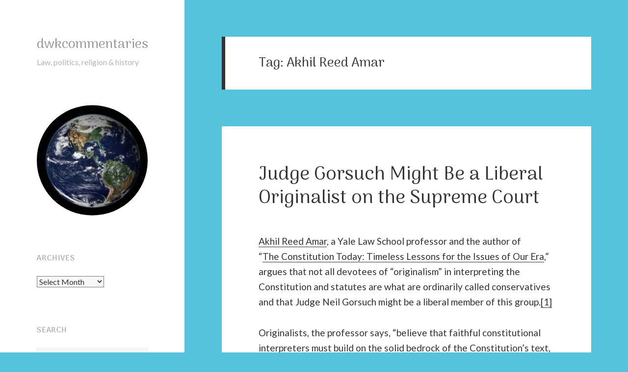

--- FILE ---
content_type: text/html; charset=UTF-8
request_url: https://dwkcommentaries.com/tag/akhil-reed-amar/
body_size: 34699
content:
<!DOCTYPE html>
<html lang="en-US" class="no-js">
<head>
	<meta charset="UTF-8">
	<meta name="viewport" content="width=device-width, initial-scale=1.0">
	<link rel="profile" href="https://gmpg.org/xfn/11">
	<link rel="pingback" href="https://dwkcommentaries.com/xmlrpc.php">
	<script>(function(html){html.className = html.className.replace(/\bno-js\b/,'js')})(document.documentElement);</script>
<title>Akhil Reed Amar &#8211; dwkcommentaries</title>
<script type="text/javascript">
  WebFontConfig = {"google":{"families":["Arima+Madurai:r:latin,latin-ext","Lato:r,i,b,bi:latin,latin-ext"]},"api_url":"https:\/\/fonts-api.wp.com\/css"};
  (function() {
    var wf = document.createElement('script');
    wf.src = 'https://dwkcommentaries.com/wp-content/mu-plugins/wpcomsh/vendor/automattic/custom-fonts/js/webfont.js';
    wf.type = 'text/javascript';
    wf.async = 'true';
    var s = document.getElementsByTagName('script')[0];
    s.parentNode.insertBefore(wf, s);
	})();
</script><style id="jetpack-custom-fonts-css">.wf-active body, .wf-active button, .wf-active input, .wf-active select, .wf-active textarea{font-family:"Lato",sans-serif}.wf-active blockquote cite, .wf-active blockquote small{font-family:"Lato",sans-serif}.wf-active ::-webkit-input-placeholder{font-family:"Lato",sans-serif}.wf-active :-moz-placeholder{font-family:"Lato",sans-serif}.wf-active ::-moz-placeholder{font-family:"Lato",sans-serif}.wf-active :-ms-input-placeholder{font-family:"Lato",sans-serif}.wf-active button, .wf-active input[type="button"], .wf-active input[type="reset"], .wf-active input[type="submit"]{font-family:"Lato",sans-serif}.wf-active .post-password-form label{font-family:"Lato",sans-serif}.wf-active .main-navigation .menu-item-description{font-family:"Lato",sans-serif}.wf-active .post-navigation .meta-nav{font-family:"Lato",sans-serif}.wf-active .post-navigation .post-title{font-family:"Lato",sans-serif}.wf-active .pagination{font-family:"Lato",sans-serif}.wf-active .comment-navigation, .wf-active .image-navigation{font-family:"Lato",sans-serif}.wf-active .site .skip-link{font-family:"Lato",sans-serif}.wf-active .logged-in .site .skip-link{font-family:"Lato",sans-serif}.wf-active .site-description{font-family:"Lato",sans-serif}.wf-active .widget_calendar caption{font-family:"Lato",sans-serif}.wf-active .widget_rss .rss-date, .wf-active .widget_rss cite{font-family:"Lato",sans-serif}.wf-active .author-heading{font-family:"Lato",sans-serif}.wf-active .entry-footer{font-family:"Lato",sans-serif}.wf-active .page-links{font-family:"Lato",sans-serif}.wf-active .entry-caption{font-family:"Lato",sans-serif}.wf-active .comment-metadata, .wf-active .pingback .edit-link{font-family:"Lato",sans-serif}.wf-active .comment-list .reply a{font-family:"Lato",sans-serif}.wf-active .comment-form label{font-family:"Lato",sans-serif}.wf-active .comment-awaiting-moderation, .wf-active .comment-notes, .wf-active .form-allowed-tags, .wf-active .logged-in-as{font-family:"Lato",sans-serif}.wf-active .no-comments{font-family:"Lato",sans-serif}.wf-active .wp-caption-text{font-family:"Lato",sans-serif}.wf-active .gallery-caption{font-family:"Lato",sans-serif}.wf-active h1, .wf-active h2:not(.site-description), .wf-active h3, .wf-active h4, .wf-active h5, .wf-active h6{font-family:"Arima Madurai",sans-serif;font-weight:400;font-style:normal}.wf-active .site-title{font-family:"Arima Madurai",sans-serif;font-weight:400;font-style:normal}.wf-active .widget-title{font-family:"Arima Madurai",sans-serif;font-style:normal;font-weight:400}.wf-active .entry-title{font-style:normal;font-weight:400}.wf-active .comment-content h1, .wf-active .entry-content h1, .wf-active .entry-summary h1, .wf-active .page-content h1{font-style:normal;font-weight:400}.wf-active .comment-content h2, .wf-active .entry-content h2, .wf-active .entry-summary h2, .wf-active .page-content h2{font-style:normal;font-weight:400}.wf-active .comment-content h3, .wf-active .entry-content h3, .wf-active .entry-summary h3, .wf-active .page-content h3{font-style:normal;font-weight:400}.wf-active .comment-content h4, .wf-active .comment-content h5, .wf-active .comment-content h6, .wf-active .entry-content h4, .wf-active .entry-content h5, .wf-active .entry-content h6, .wf-active .entry-summary h4, .wf-active .entry-summary h5, .wf-active .entry-summary h6, .wf-active .page-content h4, .wf-active .page-content h5, .wf-active .page-content h6{font-style:normal;font-weight:400}.wf-active .page-title{font-family:"Arima Madurai",sans-serif;font-style:normal;font-weight:400}.wf-active .format-aside .entry-title, .wf-active .format-audio .entry-title, .wf-active .format-chat .entry-title, .wf-active .format-gallery .entry-title, .wf-active .format-image .entry-title, .wf-active .format-link .entry-title, .wf-active .format-quote .entry-title, .wf-active .format-status .entry-title, .wf-active .format-video .entry-title{font-style:normal;font-weight:400}.wf-active .comment-reply-title, .wf-active .comments-title{font-family:"Arima Madurai",sans-serif;font-style:normal;font-weight:400}@media screen and (min-width: 38.75em){.wf-active .site-title{font-style:normal;font-weight:400}}@media screen and (min-width: 46.25em){.wf-active .site-title{font-style:normal;font-weight:400}}@media screen and (min-width: 46.25em){.wf-active .widget-title{font-style:normal;font-weight:400}}@media screen and (min-width: 46.25em){.wf-active .entry-title{font-style:normal;font-weight:400}}@media screen and (min-width: 46.25em){.wf-active .entry-content h1, .wf-active .entry-summary h1, .wf-active .page-content h1, .wf-active .comment-content h1{font-style:normal;font-weight:400}}@media screen and (min-width: 46.25em){.wf-active .entry-content h2, .wf-active .entry-summary h2, .wf-active .page-content h2, .wf-active .comment-content h2{font-style:normal;font-weight:400}}@media screen and (min-width: 46.25em){.wf-active .entry-content h3, .wf-active .entry-summary h3, .wf-active .page-content h3, .wf-active .comment-content h3{font-style:normal;font-weight:400}}@media screen and (min-width: 46.25em){.wf-active .entry-content h4, .wf-active .entry-summary h4, .wf-active .page-content h4, .wf-active .comment-content h4{font-style:normal;font-weight:400}}@media screen and (min-width: 46.25em){.wf-active .entry-content h5, .wf-active .entry-content h6, .wf-active .entry-summary h5, .wf-active .entry-summary h6, .wf-active .page-content h5, .wf-active .page-content h6, .wf-active .comment-content h5, .wf-active .comment-content h6{font-style:normal;font-weight:400}}@media screen and (min-width: 46.25em){.wf-active .page-title, .wf-active .comments-title, .wf-active .comment-reply-title, .wf-active .post-navigation .post-title{font-style:normal;font-weight:400}}@media screen and (min-width: 46.25em){.wf-active .format-aside .entry-title, .wf-active .format-image .entry-title, .wf-active .format-video .entry-title, .wf-active .format-quote .entry-title, .wf-active .format-gallery .entry-title, .wf-active .format-status .entry-title, .wf-active .format-link .entry-title, .wf-active .format-audio .entry-title, .wf-active .format-chat .entry-title{font-style:normal;font-weight:400}}@media screen and (min-width: 55em){.wf-active .site-title{font-style:normal;font-weight:400}}@media screen and (min-width: 55em){.wf-active .widget-title{font-style:normal;font-weight:400}}@media screen and (min-width: 55em){.wf-active .entry-title{font-style:normal;font-weight:400}}@media screen and (min-width: 55em){.wf-active .entry-content h1, .wf-active .entry-summary h1, .wf-active .page-content h1, .wf-active .comment-content h1{font-style:normal;font-weight:400}}@media screen and (min-width: 55em){.wf-active .entry-content h2, .wf-active .entry-summary h2, .wf-active .page-content h2, .wf-active .comment-content h2{font-style:normal;font-weight:400}}@media screen and (min-width: 55em){.wf-active .entry-content h3, .wf-active .entry-summary h3, .wf-active .page-content h3, .wf-active .comment-content h3{font-style:normal;font-weight:400}}@media screen and (min-width: 55em){.wf-active .entry-content h4, .wf-active .entry-summary h4, .wf-active .page-content h4, .wf-active .comment-content h4{font-style:normal;font-weight:400}}@media screen and (min-width: 55em){.wf-active .entry-content h5, .wf-active .entry-content h6, .wf-active .entry-summary h5, .wf-active .entry-summary h6, .wf-active .page-content h5, .wf-active .page-content h6, .wf-active .comment-content h5, .wf-active .comment-content h6{font-style:normal;font-weight:400}}@media screen and (min-width: 55em){.wf-active .page-title, .wf-active .comments-title, .wf-active .comment-reply-title, .wf-active .post-navigation .post-title{font-style:normal;font-weight:400}}@media screen and (min-width: 55em){.wf-active .format-aside .entry-title, .wf-active .format-image .entry-title, .wf-active .format-video .entry-title, .wf-active .format-quote .entry-title, .wf-active .format-gallery .entry-title, .wf-active .format-status .entry-title, .wf-active .format-link .entry-title, .wf-active .format-audio .entry-title, .wf-active .format-chat .entry-title{font-style:normal;font-weight:400}}@media screen and (min-width: 59.6875em){.wf-active .site-title{font-style:normal;font-weight:400}}@media screen and (min-width: 59.6875em){.wf-active .widget-title{font-style:normal;font-weight:400}}@media screen and (min-width: 59.6875em){.wf-active .entry-title{font-style:normal;font-weight:400}}@media screen and (min-width: 59.6875em){.wf-active .entry-content h1, .wf-active .entry-summary h1, .wf-active .page-content h1, .wf-active .comment-content h1{font-style:normal;font-weight:400}}@media screen and (min-width: 59.6875em){.wf-active .entry-content h2, .wf-active .entry-summary h2, .wf-active .page-content h2, .wf-active .comment-content h2{font-style:normal;font-weight:400}}@media screen and (min-width: 59.6875em){.wf-active .entry-content h3, .wf-active .entry-summary h3, .wf-active .page-content h3, .wf-active .comment-content h3{font-style:normal;font-weight:400}}@media screen and (min-width: 59.6875em){.wf-active .entry-content h4, .wf-active .entry-summary h4, .wf-active .page-content h4, .wf-active .comment-content h4{font-style:normal;font-weight:400}}@media screen and (min-width: 59.6875em){.wf-active .entry-content h5, .wf-active .entry-content h6, .wf-active .entry-summary h5, .wf-active .entry-summary h6, .wf-active .page-content h5, .wf-active .page-content h6, .wf-active .comment-content h5, .wf-active .comment-content h6{font-style:normal;font-weight:400}}@media screen and (min-width: 59.6875em){.wf-active .page-title, .wf-active .comments-title, .wf-active .comment-reply-title, .wf-active .post-navigation .post-title{font-style:normal;font-weight:400}}@media screen and (min-width: 59.6875em){.wf-active .format-aside .entry-title, .wf-active .format-image .entry-title, .wf-active .format-video .entry-title, .wf-active .format-quote .entry-title, .wf-active .format-gallery .entry-title, .wf-active .format-status .entry-title, .wf-active .format-link .entry-title, .wf-active .format-audio .entry-title, .wf-active .format-chat .entry-title{font-style:normal;font-weight:400}}@media screen and (min-width: 68.75em){.wf-active .site-title{font-style:normal;font-weight:400}}@media screen and (min-width: 68.75em){.wf-active .widget-title{font-style:normal;font-weight:400}}@media screen and (min-width: 68.75em){.wf-active .entry-title{font-style:normal;font-weight:400}}@media screen and (min-width: 68.75em){.wf-active .entry-content h1, .wf-active .entry-summary h1, .wf-active .page-content h1, .wf-active .comment-content h1{font-style:normal;font-weight:400}}@media screen and (min-width: 68.75em){.wf-active .entry-content h2, .wf-active .entry-summary h2, .wf-active .page-content h2, .wf-active .comment-content h2{font-style:normal;font-weight:400}}@media screen and (min-width: 68.75em){.wf-active .entry-content h3, .wf-active .entry-summary h3, .wf-active .page-content h3, .wf-active .comment-content h3{font-style:normal;font-weight:400}}@media screen and (min-width: 68.75em){.wf-active .entry-content h4, .wf-active .entry-summary h4, .wf-active .page-content h4, .wf-active .comment-content h4{font-style:normal;font-weight:400}}@media screen and (min-width: 68.75em){.wf-active .entry-content h5, .wf-active .entry-content h6, .wf-active .entry-summary h5, .wf-active .entry-summary h6, .wf-active .page-content h5, .wf-active .page-content h6, .wf-active .comment-content h5, .wf-active .comment-content h6{font-style:normal;font-weight:400}}@media screen and (min-width: 68.75em){.wf-active .page-title, .wf-active .comments-title, .wf-active .comment-reply-title, .wf-active .post-navigation .post-title{font-style:normal;font-weight:400}}@media screen and (min-width: 68.75em){.wf-active .format-aside .entry-title, .wf-active .format-image .entry-title, .wf-active .format-video .entry-title, .wf-active .format-quote .entry-title, .wf-active .format-gallery .entry-title, .wf-active .format-status .entry-title, .wf-active .format-link .entry-title, .wf-active .format-audio .entry-title, .wf-active .format-chat .entry-title{font-style:normal;font-weight:400}}@media screen and (min-width: 77.5em){.wf-active .site-title{font-style:normal;font-weight:400}}@media screen and (min-width: 77.5em){.wf-active .widget-title{font-style:normal;font-weight:400}}@media screen and (min-width: 77.5em){.wf-active .entry-title{font-style:normal;font-weight:400}}@media screen and (min-width: 77.5em){.wf-active .entry-content h1, .wf-active .entry-summary h1, .wf-active .page-content h1, .wf-active .comment-content h1{font-style:normal;font-weight:400}}@media screen and (min-width: 77.5em){.wf-active .entry-content h2, .wf-active .entry-summary h2, .wf-active .page-content h2, .wf-active .comment-content h2{font-style:normal;font-weight:400}}@media screen and (min-width: 77.5em){.wf-active .entry-content h3, .wf-active .entry-summary h3, .wf-active .page-content h3, .wf-active .comment-content h3{font-style:normal;font-weight:400}}@media screen and (min-width: 77.5em){.wf-active .entry-content h4, .wf-active .entry-summary h4, .wf-active .page-content h4, .wf-active .comment-content h4{font-style:normal;font-weight:400}}@media screen and (min-width: 77.5em){.wf-active .entry-content h5, .wf-active .entry-content h6, .wf-active .entry-summary h5, .wf-active .entry-summary h6, .wf-active .page-content h5, .wf-active .page-content h6, .wf-active .comment-content h5, .wf-active .comment-content h6{font-style:normal;font-weight:400}}@media screen and (min-width: 77.5em){.wf-active .page-title, .wf-active .comments-title, .wf-active .comment-reply-title, .wf-active .post-navigation .post-title{font-style:normal;font-weight:400}}@media screen and (min-width: 77.5em){.wf-active .format-aside .entry-title, .wf-active .format-image .entry-title, .wf-active .format-video .entry-title, .wf-active .format-quote .entry-title, .wf-active .format-gallery .entry-title, .wf-active .format-status .entry-title, .wf-active .format-link .entry-title, .wf-active .format-audio .entry-title, .wf-active .format-chat .entry-title{font-style:normal;font-weight:400}}</style>
<meta name='robots' content='max-image-preview:large' />
<!-- Jetpack Site Verification Tags -->
<link rel='dns-prefetch' href='//secure.gravatar.com' />
<link rel='dns-prefetch' href='//stats.wp.com' />
<link rel='dns-prefetch' href='//widgets.wp.com' />
<link rel='dns-prefetch' href='//jetpack.wordpress.com' />
<link rel='dns-prefetch' href='//s0.wp.com' />
<link rel='dns-prefetch' href='//public-api.wordpress.com' />
<link rel='dns-prefetch' href='//0.gravatar.com' />
<link rel='dns-prefetch' href='//1.gravatar.com' />
<link rel='dns-prefetch' href='//2.gravatar.com' />
<link rel='preconnect' href='//i0.wp.com' />
<link rel='preconnect' href='//c0.wp.com' />
<link rel="alternate" type="application/rss+xml" title="dwkcommentaries &raquo; Feed" href="https://dwkcommentaries.com/feed/" />
<link rel="alternate" type="application/rss+xml" title="dwkcommentaries &raquo; Comments Feed" href="https://dwkcommentaries.com/comments/feed/" />
<link rel="alternate" type="application/rss+xml" title="dwkcommentaries &raquo; Akhil Reed Amar Tag Feed" href="https://dwkcommentaries.com/tag/akhil-reed-amar/feed/" />
<link rel='stylesheet' id='all-css-14487198b0b637bdea7b02307a873ea7' href='https://dwkcommentaries.com/_static/??-eJydU8FuwyAM/aEx1B467TDtUmkfsA+YCDgZK2CEHWX5+zmjHKo2a7QbD/ye7WczZWUxMSTWOYyDT6S/gLOxJx3RjQFI8ydEUIwYSFuM2bDmSQhz73sGSI+W6GG61snFJ1ZxVl3AQeWC2hABkyaeF90cO+HEiKsKFoVqT6SdJ6401e4UfEsseUz0L7pJPhr268mHUWAHZdDd6INrVS8OYJLAcx93k/tkw+iEeYQMyUGyXsAbHo1zs36vqjVFMAzEa4pgaFZsOukC+/ZKzVQhabJlmUf0V039zpAu59aYPS4yCRkVmURK8pGqEIrvK5YuxGmUCs1afW1vPiRWD5CEvHBuHzcVeNPgm5FL99XvTdWdR0OTz1DuMdo/sKbgSBDag2oXWwXYB3BqMCFAmf9CWwWDP8HKGq66VL/BlGWPt1lVl3/sZLl8Xj4MXaK2bq/xZfd0eNo9Px/2+x+nG61R' type='text/css' media='all' />
<style id='ez-toc-inline-css'>
div#ez-toc-container .ez-toc-title {font-size: 120%;}div#ez-toc-container .ez-toc-title {font-weight: 500;}div#ez-toc-container ul li , div#ez-toc-container ul li a {font-size: 95%;}div#ez-toc-container ul li , div#ez-toc-container ul li a {font-weight: 500;}div#ez-toc-container nav ul ul li {font-size: 90%;}.ez-toc-box-title {font-weight: bold; margin-bottom: 10px; text-align: center; text-transform: uppercase; letter-spacing: 1px; color: #666; padding-bottom: 5px;position:absolute;top:-4%;left:5%;background-color: inherit;transition: top 0.3s ease;}.ez-toc-box-title.toc-closed {top:-25%;}
.ez-toc-container-direction {direction: ltr;}.ez-toc-counter ul{counter-reset: item ;}.ez-toc-counter nav ul li a::before {content: counters(item, '.', decimal) '. ';display: inline-block;counter-increment: item;flex-grow: 0;flex-shrink: 0;margin-right: .2em; float: left; }.ez-toc-widget-direction {direction: ltr;}.ez-toc-widget-container ul{counter-reset: item ;}.ez-toc-widget-container nav ul li a::before {content: counters(item, '.', decimal) '. ';display: inline-block;counter-increment: item;flex-grow: 0;flex-shrink: 0;margin-right: .2em; float: left; }
/*# sourceURL=ez-toc-inline-css */
</style>
<style id='wp-img-auto-sizes-contain-inline-css'>
img:is([sizes=auto i],[sizes^="auto," i]){contain-intrinsic-size:3000px 1500px}
/*# sourceURL=wp-img-auto-sizes-contain-inline-css */
</style>
<style id='wp-emoji-styles-inline-css'>

	img.wp-smiley, img.emoji {
		display: inline !important;
		border: none !important;
		box-shadow: none !important;
		height: 1em !important;
		width: 1em !important;
		margin: 0 0.07em !important;
		vertical-align: -0.1em !important;
		background: none !important;
		padding: 0 !important;
	}
/*# sourceURL=wp-emoji-styles-inline-css */
</style>
<style id='wp-block-library-inline-css'>
:root{--wp-block-synced-color:#7a00df;--wp-block-synced-color--rgb:122,0,223;--wp-bound-block-color:var(--wp-block-synced-color);--wp-editor-canvas-background:#ddd;--wp-admin-theme-color:#007cba;--wp-admin-theme-color--rgb:0,124,186;--wp-admin-theme-color-darker-10:#006ba1;--wp-admin-theme-color-darker-10--rgb:0,107,160.5;--wp-admin-theme-color-darker-20:#005a87;--wp-admin-theme-color-darker-20--rgb:0,90,135;--wp-admin-border-width-focus:2px}@media (min-resolution:192dpi){:root{--wp-admin-border-width-focus:1.5px}}.wp-element-button{cursor:pointer}:root .has-very-light-gray-background-color{background-color:#eee}:root .has-very-dark-gray-background-color{background-color:#313131}:root .has-very-light-gray-color{color:#eee}:root .has-very-dark-gray-color{color:#313131}:root .has-vivid-green-cyan-to-vivid-cyan-blue-gradient-background{background:linear-gradient(135deg,#00d084,#0693e3)}:root .has-purple-crush-gradient-background{background:linear-gradient(135deg,#34e2e4,#4721fb 50%,#ab1dfe)}:root .has-hazy-dawn-gradient-background{background:linear-gradient(135deg,#faaca8,#dad0ec)}:root .has-subdued-olive-gradient-background{background:linear-gradient(135deg,#fafae1,#67a671)}:root .has-atomic-cream-gradient-background{background:linear-gradient(135deg,#fdd79a,#004a59)}:root .has-nightshade-gradient-background{background:linear-gradient(135deg,#330968,#31cdcf)}:root .has-midnight-gradient-background{background:linear-gradient(135deg,#020381,#2874fc)}:root{--wp--preset--font-size--normal:16px;--wp--preset--font-size--huge:42px}.has-regular-font-size{font-size:1em}.has-larger-font-size{font-size:2.625em}.has-normal-font-size{font-size:var(--wp--preset--font-size--normal)}.has-huge-font-size{font-size:var(--wp--preset--font-size--huge)}:root .has-text-align-center{text-align:center}:root .has-text-align-left{text-align:left}:root .has-text-align-right{text-align:right}.has-fit-text{white-space:nowrap!important}#end-resizable-editor-section{display:none}.aligncenter{clear:both}.items-justified-left{justify-content:flex-start}.items-justified-center{justify-content:center}.items-justified-right{justify-content:flex-end}.items-justified-space-between{justify-content:space-between}.screen-reader-text{word-wrap:normal!important;border:0;clip-path:inset(50%);height:1px;margin:-1px;overflow:hidden;padding:0;position:absolute;width:1px}.screen-reader-text:focus{background-color:#ddd;clip-path:none;color:#444;display:block;font-size:1em;height:auto;left:5px;line-height:normal;padding:15px 23px 14px;text-decoration:none;top:5px;width:auto;z-index:100000}html :where(.has-border-color){border-style:solid}html :where([style*=border-top-color]){border-top-style:solid}html :where([style*=border-right-color]){border-right-style:solid}html :where([style*=border-bottom-color]){border-bottom-style:solid}html :where([style*=border-left-color]){border-left-style:solid}html :where([style*=border-width]){border-style:solid}html :where([style*=border-top-width]){border-top-style:solid}html :where([style*=border-right-width]){border-right-style:solid}html :where([style*=border-bottom-width]){border-bottom-style:solid}html :where([style*=border-left-width]){border-left-style:solid}html :where(img[class*=wp-image-]){height:auto;max-width:100%}:where(figure){margin:0 0 1em}html :where(.is-position-sticky){--wp-admin--admin-bar--position-offset:var(--wp-admin--admin-bar--height,0px)}@media screen and (max-width:600px){html :where(.is-position-sticky){--wp-admin--admin-bar--position-offset:0px}}
.has-text-align-justify{text-align:justify;}

/*# sourceURL=wp-block-library-inline-css */
</style><style id='global-styles-inline-css'>
:root{--wp--preset--aspect-ratio--square: 1;--wp--preset--aspect-ratio--4-3: 4/3;--wp--preset--aspect-ratio--3-4: 3/4;--wp--preset--aspect-ratio--3-2: 3/2;--wp--preset--aspect-ratio--2-3: 2/3;--wp--preset--aspect-ratio--16-9: 16/9;--wp--preset--aspect-ratio--9-16: 9/16;--wp--preset--color--black: #000000;--wp--preset--color--cyan-bluish-gray: #abb8c3;--wp--preset--color--white: #fff;--wp--preset--color--pale-pink: #f78da7;--wp--preset--color--vivid-red: #cf2e2e;--wp--preset--color--luminous-vivid-orange: #ff6900;--wp--preset--color--luminous-vivid-amber: #fcb900;--wp--preset--color--light-green-cyan: #7bdcb5;--wp--preset--color--vivid-green-cyan: #00d084;--wp--preset--color--pale-cyan-blue: #8ed1fc;--wp--preset--color--vivid-cyan-blue: #0693e3;--wp--preset--color--vivid-purple: #9b51e0;--wp--preset--color--dark-gray: #111;--wp--preset--color--light-gray: #f1f1f1;--wp--preset--color--yellow: #f4ca16;--wp--preset--color--dark-brown: #352712;--wp--preset--color--medium-pink: #e53b51;--wp--preset--color--light-pink: #ffe5d1;--wp--preset--color--dark-purple: #2e2256;--wp--preset--color--purple: #674970;--wp--preset--color--blue-gray: #22313f;--wp--preset--color--bright-blue: #55c3dc;--wp--preset--color--light-blue: #e9f2f9;--wp--preset--gradient--vivid-cyan-blue-to-vivid-purple: linear-gradient(135deg,rgb(6,147,227) 0%,rgb(155,81,224) 100%);--wp--preset--gradient--light-green-cyan-to-vivid-green-cyan: linear-gradient(135deg,rgb(122,220,180) 0%,rgb(0,208,130) 100%);--wp--preset--gradient--luminous-vivid-amber-to-luminous-vivid-orange: linear-gradient(135deg,rgb(252,185,0) 0%,rgb(255,105,0) 100%);--wp--preset--gradient--luminous-vivid-orange-to-vivid-red: linear-gradient(135deg,rgb(255,105,0) 0%,rgb(207,46,46) 100%);--wp--preset--gradient--very-light-gray-to-cyan-bluish-gray: linear-gradient(135deg,rgb(238,238,238) 0%,rgb(169,184,195) 100%);--wp--preset--gradient--cool-to-warm-spectrum: linear-gradient(135deg,rgb(74,234,220) 0%,rgb(151,120,209) 20%,rgb(207,42,186) 40%,rgb(238,44,130) 60%,rgb(251,105,98) 80%,rgb(254,248,76) 100%);--wp--preset--gradient--blush-light-purple: linear-gradient(135deg,rgb(255,206,236) 0%,rgb(152,150,240) 100%);--wp--preset--gradient--blush-bordeaux: linear-gradient(135deg,rgb(254,205,165) 0%,rgb(254,45,45) 50%,rgb(107,0,62) 100%);--wp--preset--gradient--luminous-dusk: linear-gradient(135deg,rgb(255,203,112) 0%,rgb(199,81,192) 50%,rgb(65,88,208) 100%);--wp--preset--gradient--pale-ocean: linear-gradient(135deg,rgb(255,245,203) 0%,rgb(182,227,212) 50%,rgb(51,167,181) 100%);--wp--preset--gradient--electric-grass: linear-gradient(135deg,rgb(202,248,128) 0%,rgb(113,206,126) 100%);--wp--preset--gradient--midnight: linear-gradient(135deg,rgb(2,3,129) 0%,rgb(40,116,252) 100%);--wp--preset--gradient--dark-gray-gradient-gradient: linear-gradient(90deg, rgba(17,17,17,1) 0%, rgba(42,42,42,1) 100%);--wp--preset--gradient--light-gray-gradient: linear-gradient(90deg, rgba(241,241,241,1) 0%, rgba(215,215,215,1) 100%);--wp--preset--gradient--white-gradient: linear-gradient(90deg, rgba(255,255,255,1) 0%, rgba(230,230,230,1) 100%);--wp--preset--gradient--yellow-gradient: linear-gradient(90deg, rgba(244,202,22,1) 0%, rgba(205,168,10,1) 100%);--wp--preset--gradient--dark-brown-gradient: linear-gradient(90deg, rgba(53,39,18,1) 0%, rgba(91,67,31,1) 100%);--wp--preset--gradient--medium-pink-gradient: linear-gradient(90deg, rgba(229,59,81,1) 0%, rgba(209,28,51,1) 100%);--wp--preset--gradient--light-pink-gradient: linear-gradient(90deg, rgba(255,229,209,1) 0%, rgba(255,200,158,1) 100%);--wp--preset--gradient--dark-purple-gradient: linear-gradient(90deg, rgba(46,34,86,1) 0%, rgba(66,48,123,1) 100%);--wp--preset--gradient--purple-gradient: linear-gradient(90deg, rgba(103,73,112,1) 0%, rgba(131,93,143,1) 100%);--wp--preset--gradient--blue-gray-gradient: linear-gradient(90deg, rgba(34,49,63,1) 0%, rgba(52,75,96,1) 100%);--wp--preset--gradient--bright-blue-gradient: linear-gradient(90deg, rgba(85,195,220,1) 0%, rgba(43,180,211,1) 100%);--wp--preset--gradient--light-blue-gradient: linear-gradient(90deg, rgba(233,242,249,1) 0%, rgba(193,218,238,1) 100%);--wp--preset--font-size--small: 13px;--wp--preset--font-size--medium: 20px;--wp--preset--font-size--large: 36px;--wp--preset--font-size--x-large: 42px;--wp--preset--font-family--albert-sans: 'Albert Sans', sans-serif;--wp--preset--font-family--alegreya: Alegreya, serif;--wp--preset--font-family--arvo: Arvo, serif;--wp--preset--font-family--bodoni-moda: 'Bodoni Moda', serif;--wp--preset--font-family--bricolage-grotesque: 'Bricolage Grotesque', sans-serif;--wp--preset--font-family--cabin: Cabin, sans-serif;--wp--preset--font-family--chivo: Chivo, sans-serif;--wp--preset--font-family--commissioner: Commissioner, sans-serif;--wp--preset--font-family--cormorant: Cormorant, serif;--wp--preset--font-family--courier-prime: 'Courier Prime', monospace;--wp--preset--font-family--crimson-pro: 'Crimson Pro', serif;--wp--preset--font-family--dm-mono: 'DM Mono', monospace;--wp--preset--font-family--dm-sans: 'DM Sans', sans-serif;--wp--preset--font-family--dm-serif-display: 'DM Serif Display', serif;--wp--preset--font-family--domine: Domine, serif;--wp--preset--font-family--eb-garamond: 'EB Garamond', serif;--wp--preset--font-family--epilogue: Epilogue, sans-serif;--wp--preset--font-family--fahkwang: Fahkwang, sans-serif;--wp--preset--font-family--figtree: Figtree, sans-serif;--wp--preset--font-family--fira-sans: 'Fira Sans', sans-serif;--wp--preset--font-family--fjalla-one: 'Fjalla One', sans-serif;--wp--preset--font-family--fraunces: Fraunces, serif;--wp--preset--font-family--gabarito: Gabarito, system-ui;--wp--preset--font-family--ibm-plex-mono: 'IBM Plex Mono', monospace;--wp--preset--font-family--ibm-plex-sans: 'IBM Plex Sans', sans-serif;--wp--preset--font-family--ibarra-real-nova: 'Ibarra Real Nova', serif;--wp--preset--font-family--instrument-serif: 'Instrument Serif', serif;--wp--preset--font-family--inter: Inter, sans-serif;--wp--preset--font-family--josefin-sans: 'Josefin Sans', sans-serif;--wp--preset--font-family--jost: Jost, sans-serif;--wp--preset--font-family--libre-baskerville: 'Libre Baskerville', serif;--wp--preset--font-family--libre-franklin: 'Libre Franklin', sans-serif;--wp--preset--font-family--literata: Literata, serif;--wp--preset--font-family--lora: Lora, serif;--wp--preset--font-family--merriweather: Merriweather, serif;--wp--preset--font-family--montserrat: Montserrat, sans-serif;--wp--preset--font-family--newsreader: Newsreader, serif;--wp--preset--font-family--noto-sans-mono: 'Noto Sans Mono', sans-serif;--wp--preset--font-family--nunito: Nunito, sans-serif;--wp--preset--font-family--open-sans: 'Open Sans', sans-serif;--wp--preset--font-family--overpass: Overpass, sans-serif;--wp--preset--font-family--pt-serif: 'PT Serif', serif;--wp--preset--font-family--petrona: Petrona, serif;--wp--preset--font-family--piazzolla: Piazzolla, serif;--wp--preset--font-family--playfair-display: 'Playfair Display', serif;--wp--preset--font-family--plus-jakarta-sans: 'Plus Jakarta Sans', sans-serif;--wp--preset--font-family--poppins: Poppins, sans-serif;--wp--preset--font-family--raleway: Raleway, sans-serif;--wp--preset--font-family--roboto: Roboto, sans-serif;--wp--preset--font-family--roboto-slab: 'Roboto Slab', serif;--wp--preset--font-family--rubik: Rubik, sans-serif;--wp--preset--font-family--rufina: Rufina, serif;--wp--preset--font-family--sora: Sora, sans-serif;--wp--preset--font-family--source-sans-3: 'Source Sans 3', sans-serif;--wp--preset--font-family--source-serif-4: 'Source Serif 4', serif;--wp--preset--font-family--space-mono: 'Space Mono', monospace;--wp--preset--font-family--syne: Syne, sans-serif;--wp--preset--font-family--texturina: Texturina, serif;--wp--preset--font-family--urbanist: Urbanist, sans-serif;--wp--preset--font-family--work-sans: 'Work Sans', sans-serif;--wp--preset--spacing--20: 0.44rem;--wp--preset--spacing--30: 0.67rem;--wp--preset--spacing--40: 1rem;--wp--preset--spacing--50: 1.5rem;--wp--preset--spacing--60: 2.25rem;--wp--preset--spacing--70: 3.38rem;--wp--preset--spacing--80: 5.06rem;--wp--preset--shadow--natural: 6px 6px 9px rgba(0, 0, 0, 0.2);--wp--preset--shadow--deep: 12px 12px 50px rgba(0, 0, 0, 0.4);--wp--preset--shadow--sharp: 6px 6px 0px rgba(0, 0, 0, 0.2);--wp--preset--shadow--outlined: 6px 6px 0px -3px rgb(255, 255, 255), 6px 6px rgb(0, 0, 0);--wp--preset--shadow--crisp: 6px 6px 0px rgb(0, 0, 0);}:where(.is-layout-flex){gap: 0.5em;}:where(.is-layout-grid){gap: 0.5em;}body .is-layout-flex{display: flex;}.is-layout-flex{flex-wrap: wrap;align-items: center;}.is-layout-flex > :is(*, div){margin: 0;}body .is-layout-grid{display: grid;}.is-layout-grid > :is(*, div){margin: 0;}:where(.wp-block-columns.is-layout-flex){gap: 2em;}:where(.wp-block-columns.is-layout-grid){gap: 2em;}:where(.wp-block-post-template.is-layout-flex){gap: 1.25em;}:where(.wp-block-post-template.is-layout-grid){gap: 1.25em;}.has-black-color{color: var(--wp--preset--color--black) !important;}.has-cyan-bluish-gray-color{color: var(--wp--preset--color--cyan-bluish-gray) !important;}.has-white-color{color: var(--wp--preset--color--white) !important;}.has-pale-pink-color{color: var(--wp--preset--color--pale-pink) !important;}.has-vivid-red-color{color: var(--wp--preset--color--vivid-red) !important;}.has-luminous-vivid-orange-color{color: var(--wp--preset--color--luminous-vivid-orange) !important;}.has-luminous-vivid-amber-color{color: var(--wp--preset--color--luminous-vivid-amber) !important;}.has-light-green-cyan-color{color: var(--wp--preset--color--light-green-cyan) !important;}.has-vivid-green-cyan-color{color: var(--wp--preset--color--vivid-green-cyan) !important;}.has-pale-cyan-blue-color{color: var(--wp--preset--color--pale-cyan-blue) !important;}.has-vivid-cyan-blue-color{color: var(--wp--preset--color--vivid-cyan-blue) !important;}.has-vivid-purple-color{color: var(--wp--preset--color--vivid-purple) !important;}.has-black-background-color{background-color: var(--wp--preset--color--black) !important;}.has-cyan-bluish-gray-background-color{background-color: var(--wp--preset--color--cyan-bluish-gray) !important;}.has-white-background-color{background-color: var(--wp--preset--color--white) !important;}.has-pale-pink-background-color{background-color: var(--wp--preset--color--pale-pink) !important;}.has-vivid-red-background-color{background-color: var(--wp--preset--color--vivid-red) !important;}.has-luminous-vivid-orange-background-color{background-color: var(--wp--preset--color--luminous-vivid-orange) !important;}.has-luminous-vivid-amber-background-color{background-color: var(--wp--preset--color--luminous-vivid-amber) !important;}.has-light-green-cyan-background-color{background-color: var(--wp--preset--color--light-green-cyan) !important;}.has-vivid-green-cyan-background-color{background-color: var(--wp--preset--color--vivid-green-cyan) !important;}.has-pale-cyan-blue-background-color{background-color: var(--wp--preset--color--pale-cyan-blue) !important;}.has-vivid-cyan-blue-background-color{background-color: var(--wp--preset--color--vivid-cyan-blue) !important;}.has-vivid-purple-background-color{background-color: var(--wp--preset--color--vivid-purple) !important;}.has-black-border-color{border-color: var(--wp--preset--color--black) !important;}.has-cyan-bluish-gray-border-color{border-color: var(--wp--preset--color--cyan-bluish-gray) !important;}.has-white-border-color{border-color: var(--wp--preset--color--white) !important;}.has-pale-pink-border-color{border-color: var(--wp--preset--color--pale-pink) !important;}.has-vivid-red-border-color{border-color: var(--wp--preset--color--vivid-red) !important;}.has-luminous-vivid-orange-border-color{border-color: var(--wp--preset--color--luminous-vivid-orange) !important;}.has-luminous-vivid-amber-border-color{border-color: var(--wp--preset--color--luminous-vivid-amber) !important;}.has-light-green-cyan-border-color{border-color: var(--wp--preset--color--light-green-cyan) !important;}.has-vivid-green-cyan-border-color{border-color: var(--wp--preset--color--vivid-green-cyan) !important;}.has-pale-cyan-blue-border-color{border-color: var(--wp--preset--color--pale-cyan-blue) !important;}.has-vivid-cyan-blue-border-color{border-color: var(--wp--preset--color--vivid-cyan-blue) !important;}.has-vivid-purple-border-color{border-color: var(--wp--preset--color--vivid-purple) !important;}.has-vivid-cyan-blue-to-vivid-purple-gradient-background{background: var(--wp--preset--gradient--vivid-cyan-blue-to-vivid-purple) !important;}.has-light-green-cyan-to-vivid-green-cyan-gradient-background{background: var(--wp--preset--gradient--light-green-cyan-to-vivid-green-cyan) !important;}.has-luminous-vivid-amber-to-luminous-vivid-orange-gradient-background{background: var(--wp--preset--gradient--luminous-vivid-amber-to-luminous-vivid-orange) !important;}.has-luminous-vivid-orange-to-vivid-red-gradient-background{background: var(--wp--preset--gradient--luminous-vivid-orange-to-vivid-red) !important;}.has-very-light-gray-to-cyan-bluish-gray-gradient-background{background: var(--wp--preset--gradient--very-light-gray-to-cyan-bluish-gray) !important;}.has-cool-to-warm-spectrum-gradient-background{background: var(--wp--preset--gradient--cool-to-warm-spectrum) !important;}.has-blush-light-purple-gradient-background{background: var(--wp--preset--gradient--blush-light-purple) !important;}.has-blush-bordeaux-gradient-background{background: var(--wp--preset--gradient--blush-bordeaux) !important;}.has-luminous-dusk-gradient-background{background: var(--wp--preset--gradient--luminous-dusk) !important;}.has-pale-ocean-gradient-background{background: var(--wp--preset--gradient--pale-ocean) !important;}.has-electric-grass-gradient-background{background: var(--wp--preset--gradient--electric-grass) !important;}.has-midnight-gradient-background{background: var(--wp--preset--gradient--midnight) !important;}.has-small-font-size{font-size: var(--wp--preset--font-size--small) !important;}.has-medium-font-size{font-size: var(--wp--preset--font-size--medium) !important;}.has-large-font-size{font-size: var(--wp--preset--font-size--large) !important;}.has-x-large-font-size{font-size: var(--wp--preset--font-size--x-large) !important;}.has-albert-sans-font-family{font-family: var(--wp--preset--font-family--albert-sans) !important;}.has-alegreya-font-family{font-family: var(--wp--preset--font-family--alegreya) !important;}.has-arvo-font-family{font-family: var(--wp--preset--font-family--arvo) !important;}.has-bodoni-moda-font-family{font-family: var(--wp--preset--font-family--bodoni-moda) !important;}.has-bricolage-grotesque-font-family{font-family: var(--wp--preset--font-family--bricolage-grotesque) !important;}.has-cabin-font-family{font-family: var(--wp--preset--font-family--cabin) !important;}.has-chivo-font-family{font-family: var(--wp--preset--font-family--chivo) !important;}.has-commissioner-font-family{font-family: var(--wp--preset--font-family--commissioner) !important;}.has-cormorant-font-family{font-family: var(--wp--preset--font-family--cormorant) !important;}.has-courier-prime-font-family{font-family: var(--wp--preset--font-family--courier-prime) !important;}.has-crimson-pro-font-family{font-family: var(--wp--preset--font-family--crimson-pro) !important;}.has-dm-mono-font-family{font-family: var(--wp--preset--font-family--dm-mono) !important;}.has-dm-sans-font-family{font-family: var(--wp--preset--font-family--dm-sans) !important;}.has-dm-serif-display-font-family{font-family: var(--wp--preset--font-family--dm-serif-display) !important;}.has-domine-font-family{font-family: var(--wp--preset--font-family--domine) !important;}.has-eb-garamond-font-family{font-family: var(--wp--preset--font-family--eb-garamond) !important;}.has-epilogue-font-family{font-family: var(--wp--preset--font-family--epilogue) !important;}.has-fahkwang-font-family{font-family: var(--wp--preset--font-family--fahkwang) !important;}.has-figtree-font-family{font-family: var(--wp--preset--font-family--figtree) !important;}.has-fira-sans-font-family{font-family: var(--wp--preset--font-family--fira-sans) !important;}.has-fjalla-one-font-family{font-family: var(--wp--preset--font-family--fjalla-one) !important;}.has-fraunces-font-family{font-family: var(--wp--preset--font-family--fraunces) !important;}.has-gabarito-font-family{font-family: var(--wp--preset--font-family--gabarito) !important;}.has-ibm-plex-mono-font-family{font-family: var(--wp--preset--font-family--ibm-plex-mono) !important;}.has-ibm-plex-sans-font-family{font-family: var(--wp--preset--font-family--ibm-plex-sans) !important;}.has-ibarra-real-nova-font-family{font-family: var(--wp--preset--font-family--ibarra-real-nova) !important;}.has-instrument-serif-font-family{font-family: var(--wp--preset--font-family--instrument-serif) !important;}.has-inter-font-family{font-family: var(--wp--preset--font-family--inter) !important;}.has-josefin-sans-font-family{font-family: var(--wp--preset--font-family--josefin-sans) !important;}.has-jost-font-family{font-family: var(--wp--preset--font-family--jost) !important;}.has-libre-baskerville-font-family{font-family: var(--wp--preset--font-family--libre-baskerville) !important;}.has-libre-franklin-font-family{font-family: var(--wp--preset--font-family--libre-franklin) !important;}.has-literata-font-family{font-family: var(--wp--preset--font-family--literata) !important;}.has-lora-font-family{font-family: var(--wp--preset--font-family--lora) !important;}.has-merriweather-font-family{font-family: var(--wp--preset--font-family--merriweather) !important;}.has-montserrat-font-family{font-family: var(--wp--preset--font-family--montserrat) !important;}.has-newsreader-font-family{font-family: var(--wp--preset--font-family--newsreader) !important;}.has-noto-sans-mono-font-family{font-family: var(--wp--preset--font-family--noto-sans-mono) !important;}.has-nunito-font-family{font-family: var(--wp--preset--font-family--nunito) !important;}.has-open-sans-font-family{font-family: var(--wp--preset--font-family--open-sans) !important;}.has-overpass-font-family{font-family: var(--wp--preset--font-family--overpass) !important;}.has-pt-serif-font-family{font-family: var(--wp--preset--font-family--pt-serif) !important;}.has-petrona-font-family{font-family: var(--wp--preset--font-family--petrona) !important;}.has-piazzolla-font-family{font-family: var(--wp--preset--font-family--piazzolla) !important;}.has-playfair-display-font-family{font-family: var(--wp--preset--font-family--playfair-display) !important;}.has-plus-jakarta-sans-font-family{font-family: var(--wp--preset--font-family--plus-jakarta-sans) !important;}.has-poppins-font-family{font-family: var(--wp--preset--font-family--poppins) !important;}.has-raleway-font-family{font-family: var(--wp--preset--font-family--raleway) !important;}.has-roboto-font-family{font-family: var(--wp--preset--font-family--roboto) !important;}.has-roboto-slab-font-family{font-family: var(--wp--preset--font-family--roboto-slab) !important;}.has-rubik-font-family{font-family: var(--wp--preset--font-family--rubik) !important;}.has-rufina-font-family{font-family: var(--wp--preset--font-family--rufina) !important;}.has-sora-font-family{font-family: var(--wp--preset--font-family--sora) !important;}.has-source-sans-3-font-family{font-family: var(--wp--preset--font-family--source-sans-3) !important;}.has-source-serif-4-font-family{font-family: var(--wp--preset--font-family--source-serif-4) !important;}.has-space-mono-font-family{font-family: var(--wp--preset--font-family--space-mono) !important;}.has-syne-font-family{font-family: var(--wp--preset--font-family--syne) !important;}.has-texturina-font-family{font-family: var(--wp--preset--font-family--texturina) !important;}.has-urbanist-font-family{font-family: var(--wp--preset--font-family--urbanist) !important;}.has-work-sans-font-family{font-family: var(--wp--preset--font-family--work-sans) !important;}
/*# sourceURL=global-styles-inline-css */
</style>

<style id='classic-theme-styles-inline-css'>
/*! This file is auto-generated */
.wp-block-button__link{color:#fff;background-color:#32373c;border-radius:9999px;box-shadow:none;text-decoration:none;padding:calc(.667em + 2px) calc(1.333em + 2px);font-size:1.125em}.wp-block-file__button{background:#32373c;color:#fff;text-decoration:none}
/*# sourceURL=/wp-includes/css/classic-themes.min.css */
</style>
<link rel='stylesheet' id='dashicons-css' href='https://dwkcommentaries.com/wp-includes/css/dashicons.min.css?ver=6.9' media='all' />
<style id='jetpack-global-styles-frontend-style-inline-css'>
:root { --font-headings: unset; --font-base: unset; --font-headings-default: -apple-system,BlinkMacSystemFont,"Segoe UI",Roboto,Oxygen-Sans,Ubuntu,Cantarell,"Helvetica Neue",sans-serif; --font-base-default: -apple-system,BlinkMacSystemFont,"Segoe UI",Roboto,Oxygen-Sans,Ubuntu,Cantarell,"Helvetica Neue",sans-serif;}
/*# sourceURL=jetpack-global-styles-frontend-style-inline-css */
</style>
<script id="jetpack-mu-wpcom-settings-js-before">
var JETPACK_MU_WPCOM_SETTINGS = {"assetsUrl":"https://dwkcommentaries.com/wp-content/mu-plugins/wpcomsh/jetpack_vendor/automattic/jetpack-mu-wpcom/src/build/"};
//# sourceURL=jetpack-mu-wpcom-settings-js-before
</script>
<script src="https://dwkcommentaries.com/wp-includes/js/jquery/jquery.min.js?ver=3.7.1" id="jquery-core-js"></script>
<script type='text/javascript'  src='https://dwkcommentaries.com/wp-includes/js/jquery/jquery-migrate.min.js?m=1686289764'></script>
<link rel="https://api.w.org/" href="https://dwkcommentaries.com/wp-json/" /><link rel="alternate" title="JSON" type="application/json" href="https://dwkcommentaries.com/wp-json/wp/v2/tags/5741319" /><link rel="EditURI" type="application/rsd+xml" title="RSD" href="https://dwkcommentaries.com/xmlrpc.php?rsd" />

	<style>img#wpstats{display:none}</style>
				<style type="text/css">
			.recentcomments a {
				display: inline !important;
				padding: 0 !important;
				margin: 0 !important;
			}

			table.recentcommentsavatartop img.avatar, table.recentcommentsavatarend img.avatar {
				border: 0;
				margin: 0;
			}

			table.recentcommentsavatartop a, table.recentcommentsavatarend a {
				border: 0 !important;
				background-color: transparent !important;
			}

			td.recentcommentsavatarend, td.recentcommentsavatartop {
				padding: 0 0 1px 0;
				margin: 0;
			}

			td.recentcommentstextend {
				border: none !important;
				padding: 0 0 2px 10px;
			}

			.rtl td.recentcommentstextend {
				padding: 0 10px 2px 0;
			}

			td.recentcommentstexttop {
				border: none;
				padding: 0 0 0 10px;
			}

			.rtl td.recentcommentstexttop {
				padding: 0 10px 0 0;
			}
		</style>
		<meta name="description" content="Posts about Akhil Reed Amar written by dwkcommentaries" />
<style id="custom-background-css">
body.custom-background { background-color: #55c3dc; }
</style>
	<link rel="amphtml" href="https://dwkcommentaries.com/tag/akhil-reed-amar/?amp">
<!-- Jetpack Open Graph Tags -->
<meta property="og:type" content="website" />
<meta property="og:title" content="Akhil Reed Amar &#8211; dwkcommentaries" />
<meta property="og:url" content="https://dwkcommentaries.com/tag/akhil-reed-amar/" />
<meta property="og:site_name" content="dwkcommentaries" />
<meta property="og:image" content="https://s0.wp.com/_si/?t=eyJpbWciOiJodHRwczpcL1wvczAud3AuY29tXC9pXC9ibGFuay5qcGciLCJ0eHQiOiJkd2tjb21tZW50YXJpZXMiLCJ0ZW1wbGF0ZSI6ImhpZ2h3YXkiLCJmb250IjoiIiwiYmxvZ19pZCI6MjE4NDcwMjB9.QDncOaCCrU2fkS_gU7eqIuglm7HswZe66F5QN7LOEBcMQ" />
<meta property="og:image:width" content="1200" />
<meta property="og:image:height" content="630" />
<meta property="og:image:alt" content="" />
<meta property="og:locale" content="en_US" />

<!-- End Jetpack Open Graph Tags -->
<style type="text/css" id="custom-colors-css">.small-screen .widget button,.small-screen .widget input[type=button],.small-screen .widget input[type=reset],.small-screen .widget input[type=submit],.small-screen .widget_calendar tbody a,.small-screen .widget_calendar tbody a:hover,.small-screen .widget_calendar tbody a:focus{color:#fff}.small-screen .widget button,.small-screen .widget input[type=button],.small-screen .widget input[type=reset],.small-screen .widget input[type=submit],.small-screen .widget_calendar tbody a{background-color:#333}.small-screen .secondary a,.small-screen .dropdown-toggle:after,.small-screen .widget-title,.small-screen .widget blockquote cite,.small-screen .widget blockquote small{color:#333}.small-screen .textwidget a{border-color:#333}.small-screen .widget button:hover,.small-screen .widget button:focus,.small-screen .widget input[type=button]:hover,.small-screen .widget input[type=button]:focus,.small-screen .widget input[type=reset]:hover,.small-screen .widget input[type=reset]:focus,.small-screen .widget input[type=submit]:hover,.small-screen .widget input[type=submit]:focus,.small-screen .widget_calendar tbody a:hover,.small-screen .widget_calendar tbody a:focus{background-color:#707070;background-color:rgba(51,51,51,.7)}.small-screen .secondary a:hover,.small-screen .secondary a:focus,.small-screen .main-navigation .menu-item-description,.small-screen .widget,.small-screen .widget blockquote,.small-screen .widget .wp-caption-text,.small-screen .widget .gallery-caption{color:#707070;color:rgba(51,51,51,.7)}.small-screen .widget blockquote{border-color:#707070;border-color:rgba(51,51,51,.7)}.small-screen .widget input:focus,.small-screen .widget textarea:focus{border-color:#c1c1c1;border-color:rgba(51,51,51,.3)}.small-screen .sidebar a:focus,.small-screen .dropdown-toggle:focus{outline-color:#c1c1c1;outline-color:rgba(51,51,51,.3)}.small-screen .main-navigation ul,.small-screen .main-navigation li,.small-screen .widget input,.small-screen .widget textarea,.small-screen .widget table,.small-screen .widget th,.small-screen .widget td,.small-screen .widget pre,.small-screen .widget li,.small-screen .widget ul ul,.small-screen .widget_categories .children,.small-screen .widget_nav_menu .sub-menu,.small-screen .widget_pages .children,.small-screen .widget abbr[title]{border-color:#eaeaea;border-color:rgba(51,51,51,.1)}.small-screen .dropdown-toggle:hover,.small-screen .dropdown-toggle:focus,.small-screen .widget hr{background-color:#eaeaea;background-color:rgba(51,51,51,.1)}.small-screen .widget-area .milestone-header,.small-screen .widget-area .milestone-countdown,.small-screen .widget-area .milestone-message{border-color:#eaeaea;border-color:rgba(51,51,51,.1);color:inherit}.small-screen .milestone-widget .event,.small-screen .milestone-widget .difference{color:#333}body{background-color:#55c3dc}body:before,.small-screen .site-header{background-color:#fff}.widget button,.widget input[type=button],.widget input[type=reset],.widget input[type=submit],.widget_calendar tbody a,.widget_calendar tbody a:hover,.widget_calendar tbody a:focus{color:#fff}.secondary-toggle:hover,.secondary-toggle:focus,.widget input:focus,.widget textarea:focus{border-color:#d8d8d8}.site-title a,.sidebar a:focus,.dropdown-toggle:focus{outline-color:#d8d8d8}.main-navigation ul,.main-navigation li,.secondary-toggle,.widget input,.widget textarea,.widget table,.widget th,.widget td,.widget pre,.widget li,.widget ul ul,.widget_categories .children,.widget_nav_menu .sub-menu,.widget_pages .children,.widget abbr[title],.widget-area .milestone-header,.widget-area .milestone-countdown,.widget-area .milestone-message{border-color:#eaeaea}.dropdown-toggle:hover,.dropdown-toggle:focus,.widget hr{background-color:#eaeaea}.widget button,.widget input[type=button],.widget input[type=reset],.widget input[type=submit],.widget_calendar tbody a{background-color:#939393}.site-title a,.site-description,.secondary-toggle,.secondary-toggle:before,.secondary a,.dropdown-toggle:after,.widget-title,.widget blockquote cite,.widget blockquote small,.milestone-widget .event,.milestone-widget .difference{color:#939393}.textwidget a,.widget_gravatar a{border-color:#939393}.widget button:hover,.widget button:focus,.widget input[type=button]:hover,.widget input[type=button]:focus,.widget input[type=reset]:hover,.widget input[type=reset]:focus,.widget input[type=submit]:hover,.widget input[type=submit]:focus,.widget_calendar tbody a:hover,.widget_calendar tbody a:focus{background-color:#111}.site-title a:hover,.site-title a:focus,.secondary a:hover,.secondary a:focus,.main-navigation .menu-item-description,.widget,.widget blockquote,.widget .wp-caption-text,.widget .gallery-caption{color:#111}.widget blockquote{border-color:#111}</style>
<link rel="icon" href="https://s0.wp.com/i/webclip.png" sizes="32x32" />
<link rel="icon" href="https://s0.wp.com/i/webclip.png" sizes="192x192" />
<link rel="apple-touch-icon" href="https://s0.wp.com/i/webclip.png" />
<meta name="msapplication-TileImage" content="https://s0.wp.com/i/webclip.png" />
<style type="text/css" id="wp-custom-css">/*
Welcome to Custom CSS!

CSS (Cascading Style Sheets) is a kind of code that tells the browser how
to render a web page. You may delete these comments and get started with
your customizations.

By default, your stylesheet will be loaded after the theme stylesheets,
which means that your rules can take precedence and override the theme CSS
rules. Just write here what you want to change, you don't need to copy all
your theme's stylesheet content.

If you need any further help, ask in the CSS Customization forum.
*/</style></head>

<body class="archive tag tag-akhil-reed-amar tag-5741319 custom-background wp-embed-responsive wp-theme-twentyfifteen is-twentyfifteen custom-colors">
<div id="page" class="hfeed site">
	<a class="skip-link screen-reader-text" href="#content">
		Skip to content	</a>

	<div id="sidebar" class="sidebar">
		<header id="masthead" class="site-header" role="banner">
			<div class="site-branding">
				<a href="https://dwkcommentaries.com/" class="site-logo-link" rel="home" itemprop="url"></a>
										<p class="site-title"><a href="https://dwkcommentaries.com/" rel="home">dwkcommentaries</a></p>
												<p class="site-description">Law, politics, religion &amp; history</p>
										<button class="secondary-toggle">Menu and widgets</button>
			</div><!-- .site-branding -->
		</header><!-- .site-header -->

			<div id="secondary" class="secondary">

		
		
					<div id="widget-area" class="widget-area" role="complementary">
				<aside id="gravatar-3" class="widget widget_gravatar"><p><img alt='' src='https://secure.gravatar.com/avatar/a930cb8b7e1fa63171fedbdbb91743e4f2635dd09a6a80b6a1e08503f8b73bfe?s=256&#038;d=blank&#038;r=g' srcset='https://secure.gravatar.com/avatar/a930cb8b7e1fa63171fedbdbb91743e4f2635dd09a6a80b6a1e08503f8b73bfe?s=512&#038;d=blank&#038;r=g 2x' class='avatar avatar-256 grav-widget-none photo' height='256' width='256' fetchpriority='high' decoding='async'/></p>
</aside><aside id="archives-3" class="widget widget_archive"><h2 class="widget-title">Archives</h2>		<label class="screen-reader-text" for="archives-dropdown-3">Archives</label>
		<select id="archives-dropdown-3" name="archive-dropdown">
			
			<option value="">Select Month</option>
				<option value='https://dwkcommentaries.com/2025/11/'> November 2025 </option>
	<option value='https://dwkcommentaries.com/2025/10/'> October 2025 </option>
	<option value='https://dwkcommentaries.com/2025/09/'> September 2025 </option>
	<option value='https://dwkcommentaries.com/2025/07/'> July 2025 </option>
	<option value='https://dwkcommentaries.com/2025/05/'> May 2025 </option>
	<option value='https://dwkcommentaries.com/2025/04/'> April 2025 </option>
	<option value='https://dwkcommentaries.com/2025/03/'> March 2025 </option>
	<option value='https://dwkcommentaries.com/2025/02/'> February 2025 </option>
	<option value='https://dwkcommentaries.com/2025/01/'> January 2025 </option>
	<option value='https://dwkcommentaries.com/2024/12/'> December 2024 </option>
	<option value='https://dwkcommentaries.com/2024/11/'> November 2024 </option>
	<option value='https://dwkcommentaries.com/2024/10/'> October 2024 </option>
	<option value='https://dwkcommentaries.com/2024/09/'> September 2024 </option>
	<option value='https://dwkcommentaries.com/2024/08/'> August 2024 </option>
	<option value='https://dwkcommentaries.com/2024/07/'> July 2024 </option>
	<option value='https://dwkcommentaries.com/2024/06/'> June 2024 </option>
	<option value='https://dwkcommentaries.com/2024/05/'> May 2024 </option>
	<option value='https://dwkcommentaries.com/2024/04/'> April 2024 </option>
	<option value='https://dwkcommentaries.com/2024/03/'> March 2024 </option>
	<option value='https://dwkcommentaries.com/2024/02/'> February 2024 </option>
	<option value='https://dwkcommentaries.com/2024/01/'> January 2024 </option>
	<option value='https://dwkcommentaries.com/2023/12/'> December 2023 </option>
	<option value='https://dwkcommentaries.com/2023/11/'> November 2023 </option>
	<option value='https://dwkcommentaries.com/2023/10/'> October 2023 </option>
	<option value='https://dwkcommentaries.com/2023/09/'> September 2023 </option>
	<option value='https://dwkcommentaries.com/2023/08/'> August 2023 </option>
	<option value='https://dwkcommentaries.com/2023/07/'> July 2023 </option>
	<option value='https://dwkcommentaries.com/2023/05/'> May 2023 </option>
	<option value='https://dwkcommentaries.com/2023/04/'> April 2023 </option>
	<option value='https://dwkcommentaries.com/2023/03/'> March 2023 </option>
	<option value='https://dwkcommentaries.com/2023/02/'> February 2023 </option>
	<option value='https://dwkcommentaries.com/2023/01/'> January 2023 </option>
	<option value='https://dwkcommentaries.com/2022/12/'> December 2022 </option>
	<option value='https://dwkcommentaries.com/2022/11/'> November 2022 </option>
	<option value='https://dwkcommentaries.com/2022/10/'> October 2022 </option>
	<option value='https://dwkcommentaries.com/2022/09/'> September 2022 </option>
	<option value='https://dwkcommentaries.com/2022/08/'> August 2022 </option>
	<option value='https://dwkcommentaries.com/2022/07/'> July 2022 </option>
	<option value='https://dwkcommentaries.com/2022/06/'> June 2022 </option>
	<option value='https://dwkcommentaries.com/2022/05/'> May 2022 </option>
	<option value='https://dwkcommentaries.com/2022/04/'> April 2022 </option>
	<option value='https://dwkcommentaries.com/2022/02/'> February 2022 </option>
	<option value='https://dwkcommentaries.com/2022/01/'> January 2022 </option>
	<option value='https://dwkcommentaries.com/2021/12/'> December 2021 </option>
	<option value='https://dwkcommentaries.com/2021/11/'> November 2021 </option>
	<option value='https://dwkcommentaries.com/2021/10/'> October 2021 </option>
	<option value='https://dwkcommentaries.com/2021/09/'> September 2021 </option>
	<option value='https://dwkcommentaries.com/2021/08/'> August 2021 </option>
	<option value='https://dwkcommentaries.com/2021/07/'> July 2021 </option>
	<option value='https://dwkcommentaries.com/2021/06/'> June 2021 </option>
	<option value='https://dwkcommentaries.com/2021/05/'> May 2021 </option>
	<option value='https://dwkcommentaries.com/2021/04/'> April 2021 </option>
	<option value='https://dwkcommentaries.com/2021/03/'> March 2021 </option>
	<option value='https://dwkcommentaries.com/2021/02/'> February 2021 </option>
	<option value='https://dwkcommentaries.com/2021/01/'> January 2021 </option>
	<option value='https://dwkcommentaries.com/2020/12/'> December 2020 </option>
	<option value='https://dwkcommentaries.com/2020/11/'> November 2020 </option>
	<option value='https://dwkcommentaries.com/2020/10/'> October 2020 </option>
	<option value='https://dwkcommentaries.com/2020/09/'> September 2020 </option>
	<option value='https://dwkcommentaries.com/2020/08/'> August 2020 </option>
	<option value='https://dwkcommentaries.com/2020/07/'> July 2020 </option>
	<option value='https://dwkcommentaries.com/2020/06/'> June 2020 </option>
	<option value='https://dwkcommentaries.com/2020/05/'> May 2020 </option>
	<option value='https://dwkcommentaries.com/2020/04/'> April 2020 </option>
	<option value='https://dwkcommentaries.com/2020/03/'> March 2020 </option>
	<option value='https://dwkcommentaries.com/2020/02/'> February 2020 </option>
	<option value='https://dwkcommentaries.com/2020/01/'> January 2020 </option>
	<option value='https://dwkcommentaries.com/2019/12/'> December 2019 </option>
	<option value='https://dwkcommentaries.com/2019/11/'> November 2019 </option>
	<option value='https://dwkcommentaries.com/2019/10/'> October 2019 </option>
	<option value='https://dwkcommentaries.com/2019/09/'> September 2019 </option>
	<option value='https://dwkcommentaries.com/2019/08/'> August 2019 </option>
	<option value='https://dwkcommentaries.com/2019/07/'> July 2019 </option>
	<option value='https://dwkcommentaries.com/2019/06/'> June 2019 </option>
	<option value='https://dwkcommentaries.com/2019/05/'> May 2019 </option>
	<option value='https://dwkcommentaries.com/2019/04/'> April 2019 </option>
	<option value='https://dwkcommentaries.com/2019/03/'> March 2019 </option>
	<option value='https://dwkcommentaries.com/2019/02/'> February 2019 </option>
	<option value='https://dwkcommentaries.com/2019/01/'> January 2019 </option>
	<option value='https://dwkcommentaries.com/2018/12/'> December 2018 </option>
	<option value='https://dwkcommentaries.com/2018/11/'> November 2018 </option>
	<option value='https://dwkcommentaries.com/2018/10/'> October 2018 </option>
	<option value='https://dwkcommentaries.com/2018/09/'> September 2018 </option>
	<option value='https://dwkcommentaries.com/2018/08/'> August 2018 </option>
	<option value='https://dwkcommentaries.com/2018/07/'> July 2018 </option>
	<option value='https://dwkcommentaries.com/2018/06/'> June 2018 </option>
	<option value='https://dwkcommentaries.com/2018/05/'> May 2018 </option>
	<option value='https://dwkcommentaries.com/2018/04/'> April 2018 </option>
	<option value='https://dwkcommentaries.com/2018/03/'> March 2018 </option>
	<option value='https://dwkcommentaries.com/2018/02/'> February 2018 </option>
	<option value='https://dwkcommentaries.com/2018/01/'> January 2018 </option>
	<option value='https://dwkcommentaries.com/2017/12/'> December 2017 </option>
	<option value='https://dwkcommentaries.com/2017/11/'> November 2017 </option>
	<option value='https://dwkcommentaries.com/2017/10/'> October 2017 </option>
	<option value='https://dwkcommentaries.com/2017/09/'> September 2017 </option>
	<option value='https://dwkcommentaries.com/2017/08/'> August 2017 </option>
	<option value='https://dwkcommentaries.com/2017/07/'> July 2017 </option>
	<option value='https://dwkcommentaries.com/2017/06/'> June 2017 </option>
	<option value='https://dwkcommentaries.com/2017/05/'> May 2017 </option>
	<option value='https://dwkcommentaries.com/2017/04/'> April 2017 </option>
	<option value='https://dwkcommentaries.com/2017/03/'> March 2017 </option>
	<option value='https://dwkcommentaries.com/2017/02/'> February 2017 </option>
	<option value='https://dwkcommentaries.com/2017/01/'> January 2017 </option>
	<option value='https://dwkcommentaries.com/2016/12/'> December 2016 </option>
	<option value='https://dwkcommentaries.com/2016/11/'> November 2016 </option>
	<option value='https://dwkcommentaries.com/2016/10/'> October 2016 </option>
	<option value='https://dwkcommentaries.com/2016/09/'> September 2016 </option>
	<option value='https://dwkcommentaries.com/2016/08/'> August 2016 </option>
	<option value='https://dwkcommentaries.com/2016/07/'> July 2016 </option>
	<option value='https://dwkcommentaries.com/2016/06/'> June 2016 </option>
	<option value='https://dwkcommentaries.com/2016/05/'> May 2016 </option>
	<option value='https://dwkcommentaries.com/2016/04/'> April 2016 </option>
	<option value='https://dwkcommentaries.com/2016/03/'> March 2016 </option>
	<option value='https://dwkcommentaries.com/2016/02/'> February 2016 </option>
	<option value='https://dwkcommentaries.com/2016/01/'> January 2016 </option>
	<option value='https://dwkcommentaries.com/2015/12/'> December 2015 </option>
	<option value='https://dwkcommentaries.com/2015/11/'> November 2015 </option>
	<option value='https://dwkcommentaries.com/2015/10/'> October 2015 </option>
	<option value='https://dwkcommentaries.com/2015/09/'> September 2015 </option>
	<option value='https://dwkcommentaries.com/2015/08/'> August 2015 </option>
	<option value='https://dwkcommentaries.com/2015/07/'> July 2015 </option>
	<option value='https://dwkcommentaries.com/2015/06/'> June 2015 </option>
	<option value='https://dwkcommentaries.com/2015/05/'> May 2015 </option>
	<option value='https://dwkcommentaries.com/2015/04/'> April 2015 </option>
	<option value='https://dwkcommentaries.com/2015/03/'> March 2015 </option>
	<option value='https://dwkcommentaries.com/2015/02/'> February 2015 </option>
	<option value='https://dwkcommentaries.com/2015/01/'> January 2015 </option>
	<option value='https://dwkcommentaries.com/2014/12/'> December 2014 </option>
	<option value='https://dwkcommentaries.com/2014/11/'> November 2014 </option>
	<option value='https://dwkcommentaries.com/2014/10/'> October 2014 </option>
	<option value='https://dwkcommentaries.com/2014/09/'> September 2014 </option>
	<option value='https://dwkcommentaries.com/2014/08/'> August 2014 </option>
	<option value='https://dwkcommentaries.com/2014/07/'> July 2014 </option>
	<option value='https://dwkcommentaries.com/2014/06/'> June 2014 </option>
	<option value='https://dwkcommentaries.com/2014/05/'> May 2014 </option>
	<option value='https://dwkcommentaries.com/2014/04/'> April 2014 </option>
	<option value='https://dwkcommentaries.com/2014/03/'> March 2014 </option>
	<option value='https://dwkcommentaries.com/2014/02/'> February 2014 </option>
	<option value='https://dwkcommentaries.com/2014/01/'> January 2014 </option>
	<option value='https://dwkcommentaries.com/2013/09/'> September 2013 </option>
	<option value='https://dwkcommentaries.com/2013/08/'> August 2013 </option>
	<option value='https://dwkcommentaries.com/2013/07/'> July 2013 </option>
	<option value='https://dwkcommentaries.com/2013/06/'> June 2013 </option>
	<option value='https://dwkcommentaries.com/2013/05/'> May 2013 </option>
	<option value='https://dwkcommentaries.com/2013/04/'> April 2013 </option>
	<option value='https://dwkcommentaries.com/2013/03/'> March 2013 </option>
	<option value='https://dwkcommentaries.com/2013/02/'> February 2013 </option>
	<option value='https://dwkcommentaries.com/2013/01/'> January 2013 </option>
	<option value='https://dwkcommentaries.com/2012/12/'> December 2012 </option>
	<option value='https://dwkcommentaries.com/2012/11/'> November 2012 </option>
	<option value='https://dwkcommentaries.com/2012/10/'> October 2012 </option>
	<option value='https://dwkcommentaries.com/2012/09/'> September 2012 </option>
	<option value='https://dwkcommentaries.com/2012/08/'> August 2012 </option>
	<option value='https://dwkcommentaries.com/2012/07/'> July 2012 </option>
	<option value='https://dwkcommentaries.com/2012/06/'> June 2012 </option>
	<option value='https://dwkcommentaries.com/2012/05/'> May 2012 </option>
	<option value='https://dwkcommentaries.com/2012/04/'> April 2012 </option>
	<option value='https://dwkcommentaries.com/2012/03/'> March 2012 </option>
	<option value='https://dwkcommentaries.com/2012/02/'> February 2012 </option>
	<option value='https://dwkcommentaries.com/2012/01/'> January 2012 </option>
	<option value='https://dwkcommentaries.com/2011/12/'> December 2011 </option>
	<option value='https://dwkcommentaries.com/2011/11/'> November 2011 </option>
	<option value='https://dwkcommentaries.com/2011/10/'> October 2011 </option>
	<option value='https://dwkcommentaries.com/2011/09/'> September 2011 </option>
	<option value='https://dwkcommentaries.com/2011/08/'> August 2011 </option>
	<option value='https://dwkcommentaries.com/2011/07/'> July 2011 </option>
	<option value='https://dwkcommentaries.com/2011/06/'> June 2011 </option>
	<option value='https://dwkcommentaries.com/2011/05/'> May 2011 </option>
	<option value='https://dwkcommentaries.com/2011/04/'> April 2011 </option>

		</select>

			<script>
( ( dropdownId ) => {
	const dropdown = document.getElementById( dropdownId );
	function onSelectChange() {
		setTimeout( () => {
			if ( 'escape' === dropdown.dataset.lastkey ) {
				return;
			}
			if ( dropdown.value ) {
				document.location.href = dropdown.value;
			}
		}, 250 );
	}
	function onKeyUp( event ) {
		if ( 'Escape' === event.key ) {
			dropdown.dataset.lastkey = 'escape';
		} else {
			delete dropdown.dataset.lastkey;
		}
	}
	function onClick() {
		delete dropdown.dataset.lastkey;
	}
	dropdown.addEventListener( 'keyup', onKeyUp );
	dropdown.addEventListener( 'click', onClick );
	dropdown.addEventListener( 'change', onSelectChange );
})( "archives-dropdown-3" );

//# sourceURL=WP_Widget_Archives%3A%3Awidget
</script>
</aside><aside id="search-3" class="widget widget_search"><h2 class="widget-title">Search</h2><form role="search" method="get" class="search-form" action="https://dwkcommentaries.com/">
				<label>
					<span class="screen-reader-text">Search for:</span>
					<input type="search" class="search-field" placeholder="Search &hellip;" value="" name="s" />
				</label>
				<input type="submit" class="search-submit screen-reader-text" value="Search" />
			</form></aside><aside id="blog_subscription-4" class="widget widget_blog_subscription jetpack_subscription_widget"><h2 class="widget-title">Follow Blog via Email</h2>
			<div class="wp-block-jetpack-subscriptions__container">
			<form action="#" method="post" accept-charset="utf-8" id="subscribe-blog-blog_subscription-4"
				data-blog="21847020"
				data-post_access_level="everybody" >
									<div id="subscribe-text"><p>Enter your email address to follow this blog and receive notifications of new posts by email.</p>
</div>
										<p id="subscribe-email">
						<label id="jetpack-subscribe-label"
							class="screen-reader-text"
							for="subscribe-field-blog_subscription-4">
							Email Address						</label>
						<input type="email" name="email" autocomplete="email" required="required"
																					value=""
							id="subscribe-field-blog_subscription-4"
							placeholder="Email Address"
						/>
					</p>

					<p id="subscribe-submit"
											>
						<input type="hidden" name="action" value="subscribe"/>
						<input type="hidden" name="source" value="https://dwkcommentaries.com/tag/akhil-reed-amar/"/>
						<input type="hidden" name="sub-type" value="widget"/>
						<input type="hidden" name="redirect_fragment" value="subscribe-blog-blog_subscription-4"/>
						<input type="hidden" id="_wpnonce" name="_wpnonce" value="ee348f23f5" /><input type="hidden" name="_wp_http_referer" value="/tag/akhil-reed-amar/" />						<button type="submit"
															class="wp-block-button__link"
																					name="jetpack_subscriptions_widget"
						>
							Follow						</button>
					</p>
							</form>
							<div class="wp-block-jetpack-subscriptions__subscount">
					Join 649 other subscribers				</div>
						</div>
			
</aside><aside id="pages-2" class="widget widget_pages"><h2 class="widget-title">Pages</h2><nav aria-label="Pages">
			<ul>
				<li class="page_item page-item-2"><a href="https://dwkcommentaries.com/about/">About the Author</a></li>
<li class="page_item page-item-4119"><a href="https://dwkcommentaries.com/about-this-blog/">About This Blog</a></li>
<li class="page_item page-item-1045 page_item_has_children"><a href="https://dwkcommentaries.com/finding-posts-on-dwkcommentaries/">Finding Posts and Comments on dwkcommentaries</a>
<ul class='children'>
	<li class="page_item page-item-13949"><a href="https://dwkcommentaries.com/finding-posts-on-dwkcommentaries/list-of-posts-to-dwkcommentaries-topical-united-states-politics/">List of Posts to dwkcommentaries—Topical: United States (POLITICS)</a></li>
</ul>
</li>
<li class="page_item page-item-10759"><a href="https://dwkcommentaries.com/list-of-posts-to-dwkcommentaries-chronological-2017/">List of Posts to dwkcommentaries</a></li>
<li class="page_item page-item-4485"><a href="https://dwkcommentaries.com/list-of-posts-and-comments-chronological-2011/">List of Posts to dwkcommentaries&#8211;Chronological (2011)</a></li>
<li class="page_item page-item-4489"><a href="https://dwkcommentaries.com/list-of-posts-and-comments-to-dwkcommentaries-chronological-2012/">List of Posts to dwkcommentaries&#8211;Chronological (2012)</a></li>
<li class="page_item page-item-4491"><a href="https://dwkcommentaries.com/list-of-posts-and-comments-to-dwkcommentaries-chronological-2013/">List of Posts to dwkcommentaries&#8211;Chronological (2013)</a></li>
<li class="page_item page-item-5728"><a href="https://dwkcommentaries.com/list-of-posts-to-dwkcommentaries-chronological-2014/">List of Posts to dwkcommentaries&#8211;Chronological (2014) </a></li>
<li class="page_item page-item-8782"><a href="https://dwkcommentaries.com/list-of-posts-to-dwkcommentaries-chronological-2015/">List of Posts to dwkcommentaries&#8211;Chronological (2015)</a></li>
<li class="page_item page-item-8788"><a href="https://dwkcommentaries.com/list-of-posts-to-dwkcommentaries-chronological-2016/">List of Posts to dwkcommentaries&#8211;Chronological (2016)</a></li>
<li class="page_item page-item-12108"><a href="https://dwkcommentaries.com/list-of-posts-to-dwkcommentaries-chronological-2018/">List of Posts to dwkcommentaries&#8211;Chronological (2018)</a></li>
<li class="page_item page-item-13224"><a href="https://dwkcommentaries.com/list-of-posts-to-dwkcommentaries-chronological-2019/">List of Posts to dwkcommentaries&#8211;Chronological (2019)</a></li>
<li class="page_item page-item-15197"><a href="https://dwkcommentaries.com/list-of-posts-to-dwkcommentaries-chronological-2020/">List of Posts to dwkcommentaries&#8211;Chronological (2020)</a></li>
<li class="page_item page-item-16066"><a href="https://dwkcommentaries.com/list-of-posts-to-dwkcommentaries-chronological-2021/">List of Posts to dwkcommentaries&#8211;Chronological (2021)</a></li>
<li class="page_item page-item-17053"><a href="https://dwkcommentaries.com/list-of-posts-to-dwkcommentaries-chronological-2022/">List of Posts to dwkcommentaries&#8211;Chronological (2022)</a></li>
<li class="page_item page-item-17522"><a href="https://dwkcommentaries.com/list-of-posts-to-dwkcommentaries-chronological-2023/">List of Posts to dwkcommentaries&#8211;Chronological (2023)</a></li>
<li class="page_item page-item-19504"><a href="https://dwkcommentaries.com/list-of-posts-to-dwkcommentaries-chronological-2024/">List of Posts to dwkcommentaries&#8211;Chronological (2024)</a></li>
<li class="page_item page-item-20179"><a href="https://dwkcommentaries.com/list-of-posts-to-dwkcommentaries-chronological-2025/">List of Posts to dwkcommentaries&#8211;Chronological (2025)</a></li>
<li class="page_item page-item-12987"><a href="https://dwkcommentaries.com/list-of-posts-to-dwkcommentaries-topical-arts/">List of Posts to dwkcommentaries—Topical (ARTS)</a></li>
<li class="page_item page-item-13212"><a href="https://dwkcommentaries.com/list-of-posts-to-dwkcommentaries-topical-cameroon/">List of Posts to dwkcommentaries—Topical: CAMEROON         </a></li>
<li class="page_item page-item-13961"><a href="https://dwkcommentaries.com/list-of-posts-to-dwkcommentaries-topical-cuba-as-of-5-4-20/">List of Posts to dwkcommentaries—Topical: CUBA [as of 5/4/20]</a></li>
<li class="page_item page-item-7667"><a href="https://dwkcommentaries.com/list-of-posts-to-dwkcommentaries-topical-education/">List of Posts to dwkcommentaries—Topical: EDUCATION   </a></li>
<li class="page_item page-item-13958"><a href="https://dwkcommentaries.com/list-of-posts-to-dwkcommentaries-topical-el-salvador/">List of Posts to dwkcommentaries—Topical: EL SALVADOR</a></li>
<li class="page_item page-item-17007"><a href="https://dwkcommentaries.com/list-of-posts-to-dwkcommentaries-topical-george-floyd-killing/">List of Posts to dwkcommentaries—Topical: George Floyd Killing</a></li>
<li class="page_item page-item-7671"><a href="https://dwkcommentaries.com/list-of-posts-to-dwkcommentaries-topical-law-criminal-justice-2/">List of Posts to dwkcommentaries—Topical: LAW (CRIMINAL JUSTICE)</a></li>
<li class="page_item page-item-13954"><a href="https://dwkcommentaries.com/list-of-posts-to-dwkcommentaries-topical-law-human-rights/">List of Posts to dwkcommentaries—Topical: Law (Human Rights)</a></li>
<li class="page_item page-item-5501"><a href="https://dwkcommentaries.com/list-of-posts-to-dwkcommentaries-topical-law-international-criminal-court/">List of Posts to dwkcommentaries—Topical: LAW (INTERNATIONAL CRIMINAL COURT )</a></li>
<li class="page_item page-item-8749"><a href="https://dwkcommentaries.com/list-of-posts-to-dwkcommentaries-topical-law-refugee-asylum/">List of Posts to dwkcommentaries—Topical: LAW (REFUGEE &amp; ASYLUM)</a></li>
<li class="page_item page-item-11782"><a href="https://dwkcommentaries.com/list-of-posts-to-dwkcommentaries-topical-law-treaties/">List of Posts to dwkcommentaries—Topical: Law (TREATIES)   </a></li>
<li class="page_item page-item-5505"><a href="https://dwkcommentaries.com/list-of-comments-to-dwkcommentaries-topical-law-u-s-alien-tort-statute/">List of Posts to dwkcommentaries—Topical: LAW (U.S. ALIEN TORT STATUTE)</a></li>
<li class="page_item page-item-5507"><a href="https://dwkcommentaries.com/list-of-posts-to-dwkcommentaries-topical-law-u-s-torture-victims-protection-act/">List of Posts to dwkcommentaries—Topical: LAW (U.S. TORTURE VICTIMS PROTECTION ACT )</a></li>
<li class="page_item page-item-8889"><a href="https://dwkcommentaries.com/list-of-posts-to-dwkcommentaries-topical-lawyering/">List of Posts to dwkcommentaries—Topical: LAWYERING </a></li>
<li class="page_item page-item-11138"><a href="https://dwkcommentaries.com/list-of-posts-to-dwkcommentaries-topical-miscellaneous/">List of Posts to dwkcommentaries—Topical: MISCELLANEOUS</a></li>
<li class="page_item page-item-11482"><a href="https://dwkcommentaries.com/list-of-posts-to-dwkcommentaries-topical-morocco/">List of Posts to dwkcommentaries—Topical: MOROCCO</a></li>
<li class="page_item page-item-15285"><a href="https://dwkcommentaries.com/list-of-posts-to-dwkcommentaries-topical-pandemic-journal/">List of Posts to dwkcommentaries—Topical: Pandemic Journal</a></li>
<li class="page_item page-item-11332"><a href="https://dwkcommentaries.com/list-of-posts-to-dwkcommentaries-topical-personal/">List of Posts to dwkcommentaries—Topical: PERSONAL</a></li>
<li class="page_item page-item-14196"><a href="https://dwkcommentaries.com/list-of-posts-to-dwkcommentaries-topical-police-reform/">List of Posts to dwkcommentaries—Topical: Police Reform</a></li>
<li class="page_item page-item-12439"><a href="https://dwkcommentaries.com/list-of-posts-to-dwkcommentaries-topical-religion/">List of Posts to dwkcommentaries—Topical: RELIGION</a></li>
<li class="page_item page-item-11934"><a href="https://dwkcommentaries.com/list-of-posts-to-dwkcommentaries-topical-south-africa-mandela/">List of Posts to dwkcommentaries—Topical: South Africa &amp; Mandela</a></li>
<li class="page_item page-item-14496"><a href="https://dwkcommentaries.com/list-of-posts-to-dwkcommentaries-topical-u-s-commission-on-unalienable-rights/">List of Posts to dwkcommentaries—Topical: U.S. Commission on Unalienable Rights</a></li>
<li class="page_item page-item-12050"><a href="https://dwkcommentaries.com/list-of-posts-to-dwkcommentaries-topical-united-states-history/">List of Posts to dwkcommentaries—Topical: United States (HISTORY)</a></li>
<li class="page_item page-item-20906"><a href="https://dwkcommentaries.com/preface/">Preface</a></li>
<li class="page_item page-item-1748"><a href="https://dwkcommentaries.com/2011-annual-report-for-dwkcommentaries/">Report for dwkcommentaries&#8211;2011</a></li>
<li class="page_item page-item-3933"><a href="https://dwkcommentaries.com/report-for-dwkcommentaries-2012/">Report for dwkcommentaries&#8211;2012</a></li>
<li class="page_item page-item-4747"><a href="https://dwkcommentaries.com/report-for-dwkcommentaries-2013/">Report for dwkcommentaries&#8211;2013</a></li>
<li class="page_item page-item-6115"><a href="https://dwkcommentaries.com/report-for-dwkcommentaries-2014/">Report for dwkcommentaries&#8211;2014</a></li>
<li class="page_item page-item-2297"><a href="https://dwkcommentaries.com/report-for-dwkcommentaries-first-anniversary-april-4-2012/">Report for dwkcommentaries&#8211;First Anniversary (April 4, 2012)</a></li>
<li class="page_item page-item-7571"><a href="https://dwkcommentaries.com/7571-2/">Report for dwkcommentaries–2015      </a></li>
<li class="page_item page-item-8760"><a href="https://dwkcommentaries.com/report-for-dwkcommentaries-2016/">Report for dwkcommentaries–2016 </a></li>
<li class="page_item page-item-1796"><a href="https://dwkcommentaries.com/the-joy-of-blogging/">The Joy of Blogging</a></li>
<li class="page_item page-item-17010"><a href="https://dwkcommentaries.com/topical-civil-litigation-against-derek-chauvin-and-city-of-minneapolis-over-2017-alleged-use-of-excessive-force/">Topical: Civil Litigation Against Derek Chauvin (and City of Minneapolis) Over 2017 Alleged Use of Excessive Force</a></li>
			</ul>

			</nav></aside><aside id="linkcat-1356" class="widget widget_links"><h2 class="widget-title">Blogroll</h2>
	<ul class='xoxo blogroll'>
<li><a href="http://http://www.theadvocatesforhumanrights.org/" title="MN international human rights NGO">Advocates for Human Rights</a></li>
<li><a href="http://amicc.org" title="American NGO supporter of ICC">American NGO Coalition for the International Criminal Court</a></li>
<li><a href="http://www.amnesty.org/" title="International human rights NGO">Amnesty International</a></li>
<li><a href="http://www.biblegateway.com" title="Bible with 25 English translations">Bible</a></li>
<li><a href="http://ccrjustice.org/" title="U.S. &amp; international human rights NGO">Center for Constitutional Rights</a></li>
<li><a href="http://www.democracyinamericas.org/" title="Fosters change in U.S. policy towards the Americas">Center for Democracy in the Americas</a></li>
<li><a href="http://cgrs.uchastings.edu/" title="NGO protects human rights of female refugees">Center for Gender &amp; Refugee Studies</a></li>
<li><a href="http://www.wcl.american.edu/humright/center/" title="American University&#8217;s Center for events, projects &amp; publications in field">Center for Human Rights &amp; Humanitarian Law</a></li>
<li><a href="http://www.cja.org/" title="International human rights NGO">Center for Justice &amp; Accountabilty</a></li>
<li><a href="http://www.cvt.org/index.php">Center for Treatment of Victims of Torture (CVT)</a></li>
<li><a href="https://www.cia.gov/library/publications/the-world-factbook/" title="Key information for every country in world">CIA World Factbook</a></li>
<li><a href="http://www.earthrights.org/" title="Sponsor of litigation to hold corporations accountable for human rights abuses">EarthRights International</a></li>
<li><a href="http://ergaomnesnet.com" title="Focuses on developments regarding universal jurisdicition.">Erga Omnes</a></li>
<li><a href="http://www.grinnell.edu/">Grinnell College</a></li>
<li><a href="http://www.humanrightsfirst.org/" title="International human rights NGO">Human Rights First</a></li>
<li><a href="http://www.hrw.org/" title="International human rights NGO">Human Rights Watch</a></li>
<li><a href="http://http://www.icc-cpi.int/Menus/ICC/Home" title="ICC home page">International Criminal Court</a></li>
<li><a href="http://http://www.icty.org/">International Criminal Tribunal for Former Yugoslavia (ICTY)</a></li>
<li><a href="http://http://69.94.11.53/default.htm">International Criminal Tribunal for Rwanda (ICTR)</a></li>
<li><a href="http://avalon.law.yale.edu/subject_menus/imt.asp">International Military Tribunal for Germany (Nuremberg Tribunal)</a></li>
<li><a href="http://ilg2.org/">IntLawGrrls</a></li>
<li><a href="http://www.gwu.edu/~nsarchiv/" title="NGO that collects &amp; publishes declassified U.S. government documents">National Security Archive</a></li>
<li><a href="http://www.warcrimesreparations.info/">Reparations Center for Victims of War Crimes</a></li>
<li><a href="http://luterano.blogspot.com/" title="Comments by U.S. citizen with extensive experience with El Salvador.">Tim&#039;s El Salvador Blog</a></li>
<li><a href="http://www.ohchr.org/EN/Pages/WelcomePage.aspx" title="U.N. main site for human rights">U.N. High Commissioner for Human Rights</a></li>
<li><a href="http://www.unhcr.org/cgi-bin/texis/vtx/home" title="U.N. refugee agency">U.N. High Commissioner for Refugees</a></li>
<li><a href="http://www.uscirf.gov/">U.S. Commission on International Religious Freedom</a></li>
<li><a href="http://http://frwebgate.access.gpo.gov/cgi-bin/getdoc.cgi?dbname=105_senate_hearings&#038;docid=f:50976.wais">U.S. Senate Hearings on International Criminal Court</a></li>
<li><a href="http://www.state.gov/g/drl/hr/index.htm">U.S. State Department: Human Rights</a></li>
<li><a href="http://www.state.gov/g/drl/rls/irf/">U.S. State Department: International Religious Freedom</a></li>
<li><a href="http://www.un.org/en/index.shtml" title="U.N. home page">United Nations Organization</a></li>
<li><a href="http://www.law.uchicago.edu/">University of Chicago Law School</a></li>
<li><a href="http://www1.umn.edu/humanrts/">University of Minnesota Human Rights Library</a></li>
<li><a href="http://www.ox.ac.uk/">University of Oxford</a></li>
<li><a href="http://www.ewestminster.org/">Westminster Presbyterian Church (Minneapolis)</a></li>
<li><a href="http://westminsterforum.org/">Westminster Town Hall Forum</a></li>

	</ul>
</aside>
			</div><!-- .widget-area -->
		
	</div><!-- .secondary -->

	</div><!-- .sidebar -->

	<div id="content" class="site-content">

	<section id="primary" class="content-area">
		<main id="main" class="site-main" role="main">

		
			<header class="page-header">
				<h1 class="page-title">Tag: <span>Akhil Reed Amar</span></h1>			</header><!-- .page-header -->

			
<article id="post-9475" class="post-9475 post type-post status-publish format-standard hentry category-history category-law category-politics tag-akhil-reed-amar tag-constitutional-accountability-center tag-federalist-society tag-neil-gorsuch tag-originalism tag-pena-rodriguez-v-colorado tag-steven-g-calabresi tag-u-s-constitution tag-u-s-supreme-court">
	
	<header class="entry-header">
		<h2 class="entry-title"><a href="https://dwkcommentaries.com/2017/03/20/judge-gorsuch-might-be-a-liberal-originalist-on-the-supreme-court/" rel="bookmark">Judge Gorsuch Might Be a Liberal Originalist on the Supreme Court</a></h2>	</header><!-- .entry-header -->

	<div class="entry-content">
		<p><a href="https://law.yale.edu/akhil-reed-amar">Akhil Reed Amar</a>, a Yale Law School professor and the author of “<a href="https://epubs-6715e.firebaseapp.com/4DLgAjM6Ywdl/The%20Constitution%20Today%20Timeless%20Lessons%20For%20The%20Issues%20Of%20Our%20Era%20epubs.pdf">The Constitution Today: Timeless Lessons for the Issues of Our Era</a>,” argues that not all devotees of “originalism” in interpreting the Constitution and statutes are what are ordinarily called conservatives and that Judge Neil Gorsuch might be a liberal member of this group.<a href="#_edn1" name="_ednref1">[1]</a></p>
<p>Originalists, the professor says, “believe that faithful constitutional interpreters must build on the solid bedrock of the Constitution’s text, as that text was originally understood when drafted and ratified.” However, he adds, “not all conservatives are originalists, nor are all originalists conservative. Most jurists, most of the time, follow modern judicial precedents rather than pondering first principles of constitutional text and history. Practical considerations also factor into most jurists’ decision making. Originalists are no different in this regard, but they are more apt to dwell on first principles of text and original meaning and to discard precedents violating these first principles.”</p>
<p>A group of “liberal originalist lawyers, the <a href="http://theusconstitution.org/">Constitutional Accountability Center</a>, where I serve on the board of directors, has been particularly effective in bringing liberal originalist scholarship to judicial attention. This month, Justice Anthony M. Kennedy and four liberal colleagues [in <u>Pena-Rodriguez v. Colorado.]</u> strengthened rules against racial animus in jury deliberations” in reliance . . . on the Center’s amicus brief and the historical scholarship it showcased” by another Yale Law School professor.</p>
<p>This case demonstrated that “originalists must honor not just the original understanding of words ratified in 1787-88, but also the letter and spirit of language added by later generations of amenders.”</p>
<p>Amar also noted “the extraordinary body of work of <a href="http://www.law.northwestern.edu/faculty/profiles/StevenCalabresi/">Steven G. Calabresi</a>, who co-founded the conservative <a href="http://www.fed-soc.org/">Federalist Society</a> in the early 1980s and then clerked for Judge Bork and Justice Scalia. As “perhaps America’s pre-eminent conservative originalist,” [he] has shown that the 14th Amendment was plainly intended to apply the Bill of Rights to the states; that women’s equality was a central theme of that amendment, as originally understood; and that originalism in fact supports a right of same-sex marriage.”</p>
<p>Gorsuch, Amar asserts, “is a brainy and principled jurist” and his “embrace of originalism is honorable and admirable” and, if confirmed as seems likely, “may one day [be regarded] . . . as among the best of the century.”</p>
<p>==============================================</p>
<p><a href="#_ednref1" name="_edn1">[1]</a> Amar, <a href="https://www.nytimes.com/2017/03/18/opinion/sunday/what-gorsuch-has-in-common-with-liberals.html?action=click&amp;pgtype=Homepage&amp;clickSource=story-heading&amp;module=opinion-c-col-left-region&amp;region=opinion-c-col-left-region&amp;WT.nav=opinion-c-col-left-region&amp;_r=0">What Gorsuch Has in Common with Liberals</a>, N.Y. Times (Mar. 18, 2017).</p>
<p>&nbsp;</p>
<p>&nbsp;</p>
<p>&nbsp;</p>
<p>&nbsp;</p>
	</div><!-- .entry-content -->

	
	<footer class="entry-footer">
		<span class="posted-on"><span class="screen-reader-text">Posted on </span><a href="https://dwkcommentaries.com/2017/03/20/judge-gorsuch-might-be-a-liberal-originalist-on-the-supreme-court/" rel="bookmark"><time class="entry-date published updated" datetime="2017-03-20T05:32:28-05:00">March 20, 2017</time></a></span><span class="cat-links"><span class="screen-reader-text">Categories </span><a href="https://dwkcommentaries.com/category/history/" rel="category tag">History</a>, <a href="https://dwkcommentaries.com/category/law/" rel="category tag">Law</a>, <a href="https://dwkcommentaries.com/category/politics/" rel="category tag">Politics</a></span><span class="tags-links"><span class="screen-reader-text">Tags </span><a href="https://dwkcommentaries.com/tag/akhil-reed-amar/" rel="tag">Akhil Reed Amar</a>, <a href="https://dwkcommentaries.com/tag/constitutional-accountability-center/" rel="tag">Constitutional Accountability Center</a>, <a href="https://dwkcommentaries.com/tag/federalist-society/" rel="tag">Federalist Society</a>, <a href="https://dwkcommentaries.com/tag/neil-gorsuch/" rel="tag">Neil Gorsuch</a>, <a href="https://dwkcommentaries.com/tag/originalism/" rel="tag">originalism</a>, <a href="https://dwkcommentaries.com/tag/pena-rodriguez-v-colorado/" rel="tag">Pena-Rodriguez v. Colorado</a>, <a href="https://dwkcommentaries.com/tag/steven-g-calabresi/" rel="tag">Steven G. Calabresi</a>, <a href="https://dwkcommentaries.com/tag/u-s-constitution/" rel="tag">U.S. Constitution</a>, <a href="https://dwkcommentaries.com/tag/u-s-supreme-court/" rel="tag">U.S. Supreme Court</a></span><span class="comments-link"><a href="https://dwkcommentaries.com/2017/03/20/judge-gorsuch-might-be-a-liberal-originalist-on-the-supreme-court/#comments">1 Comment<span class="screen-reader-text"> on Judge Gorsuch Might Be a Liberal Originalist on the Supreme Court</span></a></span>			</footer><!-- .entry-footer -->

</article><!-- #post-9475 -->

<article id="post-2946" class="post-2946 post type-post status-publish format-standard hentry category-history category-law category-politics category-religion tag-akhil-reed-amar tag-alexander-keyssar tag-cruel-and-unusual-punishment tag-electoral-college tag-elizabeth-price-foley tag-federal-courts tag-filibuster tag-freedom-of-religion tag-interstate-commerce tag-jamal-greene tag-jenny-s-martinez tag-melynda-price tag-michael-rappaport tag-pauline-maier tag-rachel-e-barkow tag-randy-e-barnett tag-treaties tag-u-s-constitution tag-u-s-house-of-representatives tag-u-s-president tag-u-s-senate tag-u-s-supreme-court">
	
	<header class="entry-header">
		<h2 class="entry-title"><a href="https://dwkcommentaries.com/2012/07/10/proposals-for-changing-the-u-s-constitution/" rel="bookmark">Proposals for Changing the U.S. Constitution</a></h2>	</header><!-- .entry-header -->

	<div class="entry-content">
		<p>The <em>New York Times</em> in its &#8220;Room for Debate&#8221; feature invites knowledgeable outside contributors to discuss news events and other timely issues. The feature also solicits comments on the topic from readers.</p>
<p><a href="https://i0.wp.com/dwkcommentaries.com/wp-content/uploads/2012/07/usconstitution.jpg"><img data-recalc-dims="1" decoding="async" data-attachment-id="2947" data-permalink="https://dwkcommentaries.com/2012/07/10/proposals-for-changing-the-u-s-constitution/usconstitution/" data-orig-file="https://i0.wp.com/dwkcommentaries.com/wp-content/uploads/2012/07/usconstitution.jpg?fit=500%2C374&amp;ssl=1" data-orig-size="500,374" data-comments-opened="1" data-image-meta="{&quot;aperture&quot;:&quot;0&quot;,&quot;credit&quot;:&quot;&quot;,&quot;camera&quot;:&quot;&quot;,&quot;caption&quot;:&quot;&quot;,&quot;created_timestamp&quot;:&quot;0&quot;,&quot;copyright&quot;:&quot;&quot;,&quot;focal_length&quot;:&quot;0&quot;,&quot;iso&quot;:&quot;0&quot;,&quot;shutter_speed&quot;:&quot;0&quot;,&quot;title&quot;:&quot;&quot;}" data-image-title="USConstitution" data-image-description="" data-image-caption="" data-medium-file="https://i0.wp.com/dwkcommentaries.com/wp-content/uploads/2012/07/usconstitution.jpg?fit=300%2C224&amp;ssl=1" data-large-file="https://i0.wp.com/dwkcommentaries.com/wp-content/uploads/2012/07/usconstitution.jpg?fit=500%2C374&amp;ssl=1" class="alignleft size-thumbnail wp-image-2947" title="USConstitution" src="https://i0.wp.com/dwkcommentaries.com/wp-content/uploads/2012/07/usconstitution.jpg?resize=150%2C112" alt="" width="150" height="112" /></a></p>
<p>The feature&#8217;s July 9th <a href="http://www.nytimes.com/roomfordebate/2012/07/08/another-stab-at-the-us-constitution/?ref=opinion">topic</a> is suggestions for amending the U.S. <a href="http://www.house.gov/house/Constitution/Constitution.html">Constitution</a>. Ten professors of history and law started the conversation with their suggested constitutional changes.</p>
<p align="center"><strong><span style="text-decoration:underline;">Contributors&#8217; Comments</span></strong></p>
<p><strong><span style="text-decoration:underline;">Direct Election of President</span></strong>. Article II, Section 2 provides for election of the president by an electoral college. Alexander <a href="http://www.hks.harvard.edu/about/faculty-staff-directory/alex-keyssar">Keyssar</a>, the Stirling professor of history and social policy at Harvard’s Kennedy School, suggests abolishing the electoral college and having the president (and vice president) directly elected by the national popular vote.</p>
<p>He says the &#8220;concerns that prompted the Founding Fathers to adopt [the current] . . .  system — a distrust of popular elections, worry that the people would be unfamiliar with national candidates, a desire to reinforce the great constitutional compromises between large states and small states, slave states and free states&#8221; are no longer valid.</p>
<p>In addition, Keyssar points out that we have learned about &#8220;shortcomings in the framers’ design: the person who wins the most votes doesn’t necessarily become president; the adoption of “winner take all” rules (permitted but not mandated by the Constitution) produces election campaigns that ignore most of the country and contribute to low turnout; the legislature of any state can decide to choose electors by itself and decline to hold an election at all; and the complex procedure for dealing with an election in which no candidate wins a clear majority of the electoral vote is fraught with peril.&#8221;</p>
<p>As indicated below, I support this proposal.</p>
<p><strong><span style="text-decoration:underline;">Qualifications for Office of President</span></strong><em>.</em> The Constitution&#8217;s Article II, Section 4 establishes the following qualifications for the presidency: &#8220;a natural born citizen,&#8221; at least 35 years old and a resident of the U.S. for at least 14 years. Akhil Reed <a href="http://www.law.yale.edu/faculty/AAmar.htm">Amar</a>, a professor of law and political science at Yale University, proposes this be changed to make eligible &#8220;those American citizens who happen to have been born abroad to non-American parents — and who later choose to become &#8216;naturalized&#8217; American citizens.&#8221; This would be consistent with the overall historical trend of increasing equality and with the current practice in the 50 states.</p>
<p>I am indifferent on this proposal.</p>
<p><strong><span style="text-decoration:underline;">Federal Judges Tenure</span></strong>. The Constitution in Article III, Section 1 now provides that federal judges hold office during &#8220;good behavior,&#8221; which in practice has meant for life absent voluntary retirement. Jamal <a href="http://www.law.columbia.edu/fac/Jamal_Greene">Greene</a>, a professor of law at Columbia Law School and a former clerk for U.S. Supreme Court Associate Justice John Paul Stevens, says &#8220;In a democracy, no one person should wield so much power for so long.&#8221; To solve this problem, Greene endorses a proposal by Professors Steven Calabresi and James Lindgren for Supreme Court appointments with non-renewable 18-years terms, with one new justice every odd-numbered year.</p>
<p>As indicated below, I support this proposal.</p>
<p><strong><span style="text-decoration:underline;">Re-emphasize that Treaties Are Part of the Supreme Law of the Land</span></strong>. Under Article VI, Section 2 of the Constitution, &#8220;all treaties made, or which shall be made, under the authority of the United States, shall be [part of] the supreme law of the land, and the Judges in every State shall be bound thereby, anything in the Constitution of laws of any State to the contrary notwithstanding.&#8221; However, as pointed out by Jenny S. <a href="http://www.law.stanford.edu/node/166364">Martinez</a>, the Warren Christopher professor in the practice of international law and diplomacy at Stanford Law School<em>, </em>the U.S. Supreme Court has held that certain treaties were not enforceable against the states. Therefore, she suggests that this provision be re-emphasized in some way.</p>
<p>I agree that treaties under the existing Constitution are part of the supreme law of the land and that they should bind states. There, however, is no specific proposed amendment to react to.</p>
<p><strong><span style="text-decoration:underline;">Changing the Process for Amending the Constitution</span></strong>. Article V of the Constitution provides two methods of amending the Constitution: (i) specific proposed amendments adopted by two-thirds of each chamber of Congress plus ratification by three-fourths or 38 of the states; or (ii) a call for a constitutional convention by two-thirds or 34 of the states, whose proposed amendments are ratified by three-fourths or 38 of the states. The latter method (constitutional convention), has never been used, and Michael <a href="http://www.sandiego.edu/law/academics/faculty/bio.php?id=727">Rappaport</a>, the Darling Foundation professor of law at the University of San Diego and the director of its Center for the Study of Constitutional Originalism<em>,</em> believes that this non-use &#8220;means that Congress has a veto on all amendments and therefore no amendment that Congress opposes, including necessary reforms of Congress’s power, can be enacted.&#8221;</p>
<p>Therefore, Rappaport proposes that the Constitution be changed &#8220;to eliminate the possibility of a runaway convention.&#8221; The best way, he says is dispensing with &#8220;a constitutional convention and instead have the state legislatures agree to propose a specific amendment. But any method that allows for a working alternative to Congress’s amendment monopoly would be an enormous improvement.&#8221;</p>
<p>Rappaport has a valid objection to the present constitutional scheme, and I could accept a proposal that would allow three-fourths of the states to propose specific amendments, but would still require a two-thirds vote by each house of the Congress to adopt an amendment.</p>
<p><strong><span style="text-decoration:underline;">Emphasize the 10th Amendment&#8217;s Limits on Federal Government&#8217;s Powers</span></strong>. Under Article I, Section 8 of the Constitution, the federal government has certain specified powers, and the Tenth Amendment to the Constitution states, &#8220;The powers not delegated to the United States by the Constitution, nor prohibited to it by the States, are reserved to the States respectively, or to the people.&#8221;</p>
<p>According to Elizabeth Price <a href="http://www.elizabethpricefoley.com/">Foley</a>, the holder of the Institute for Justice Chair in constitutional litigation at Florida International University College of Law, these principles are important for liberty. As the Supreme Court unanimously stated in Bond v. United States (2011), &#8220;By denying any one government complete jurisdiction over all the concerns of public life, federalism protects the liberty of the individual from arbitrary power. When government acts in excess of its lawful powers, that liberty is at stake.&#8221;</p>
<p>She believes that the existing Constitution is sufficient on this point so long as it is followed by the courts, but is open to amendment to restore certain powers to the state and like Michael Rappaport endorses the suggestion that the states have the right to propose federal constitutional amendments.</p>
<p>Although as just stated, I support giving the states a right to propose specific amendments, I do not favor any amendments that seek to diminish the power of the federal government. In this age of globalization, it is unwise to emphasize states over the federal government.</p>
<p><strong><span style="text-decoration:underline;">Narrow Congress&#8217;  Power Over  Interstate Commerce Power</span></strong>. As discussed in prior posts <a href="http://dwkcommentaries.com/2012/06/19/interpreting-the-u-s-constitution-regarding-limitations-on-economic-regulation/">before</a> and <a href="http://dwkcommentaries.com/2012/07/05/the-u-s-constitutions-interstate-commerce-clause-after-the-supreme-courts-decision-on-the-affordable-care-act/">after</a> the June 28, 2012, Supreme Court decision regarding the Affordable Care Act, the power of Congress under Article I, Section 8(3) to &#8220;regulate commerce . . . among the several States&#8221; has been interpreted by the Court to encompass intrastate commerce that has a substantial effect on interstate commerce.</p>
<p>Consistent with the views of Professor Foley, Randy E. <a href="http://www.randybarnett.com/">Barnett</a>, the Carmack Waterhouse professor of legal theory at Georgetown Law Center and one of the attorneys challenging the constitutionality of the Affordable Care Act in the Supreme Court, has proposed the following amendment that he says essentially returns the clause to its original meaning:</p>
<ul>
<li>&#8220;The power of Congress to make all laws that are necessary and proper to regulate commerce among the several states, or with foreign nations, shall not be construed to include the power to regulate or prohibit any activity that is confined within a single state regardless of its effects outside the state, whether it employs instrumentalities therefrom, or whether its regulation or prohibition is part of a comprehensive regulatory scheme; but Congress shall have power to regulate harmful emissions between one state and another, and to define and provide for punishment of offenses constituting acts of war or violent insurrection against the United States.&#8221;</li>
</ul>
<div>I oppose this suggestion for the reasons stated in my prior posts.</div>
<p><strong><span style="text-decoration:underline;">Revising the First Amendment</span></strong>. The First Amendment to the Constitution states, in part, &#8220;Congress shall make no law respecting an establishment of religion, or prohibiting the free exercise thereof; or abridging the freedom of speech, or of the press . . . .&#8221; Pauline <a href="http://web.mit.edu/pmaier/www/maier.htm">Maier</a>, the William Rand Kenan Jr. professor of American history at M.I.T, says that this language was a revision of a more expansive version prepared by James Madison. She, therefore, suggests returning to the following Madisonian version:</p>
<ul>
<li>&#8220;The civil rights of none shall be abridged on account of religious belief or worship, nor shall any national religion be established, nor shall the full and equal rights of conscience be in any manner, or on any pretext infringed. The people shall not be deprived of their right to speak, to write, or to publish their sentiments; and the freedom of the press, as one of the great bulwarks of liberty, shall be inviolable.”</li>
</ul>
<p>This wording, like most of the first eight amendments, Msier believes, affirms basic rights in general terms, not as restrictions on the federal government. It also would undermine the Supreme Court&#8217;s decision about corporate speech in the Citizens United case.</p>
<p>I support this proposed amendment.</p>
<p><strong>D<span style="text-decoration:underline;">elete the Second Amendment&#8217;s Right To Bear Arms</span></strong>. The Second Amendment to the Constitution provides that &#8220;the right of the people to keep and bear arms, shall not be infringed.&#8221; Melynda <a href="http://www.law.uky.edu/index.php?hid=59">Price</a>, an associate professor at the University of Kentucky College of Law, proposes the deletion of this right because of the amount of gun violence in the U.S.</p>
<p>I like the spirit of this proposal, but would have to evaluate specific language for such a change.</p>
<p><strong><span style="text-decoration:underline;">Clarify the Eighth Amendment&#8217;s Ban on &#8220;Cruel and Unusual Punishment.&#8221;</span></strong> The Eighth Amendment to the Constitution states, &#8220;cruel and unusual punishments [shall not be] inflicted.&#8221; Rachel E. <a href="http://its.law.nyu.edu/facultyprofiles/profile.cfm?section=bio&amp;personID=20660">Barkow</a>, the Segal Family professor of regulatory law and policy and the faculty director at the Center on the Administration of Criminal Law at New York University, suggests this be clarified to &#8220;specifically state that excessive terms of incarceration are prohibited, just as it bans excessive [bail and] fines.&#8221; In addition, she says , it &#8220;should expressly prohibit mandatory sentences so that every case gets the benefit of individualized attention by a judge&#8221; and &#8220;insist that legislatures create a record showing that they considered empirical evidence about the law&#8217;s likely impact.&#8221;</p>
<p>I support this proposal.</p>
<p align="center"><strong><span style="text-decoration:underline;">Readers&#8217; Comments</span></strong></p>
<p>Readers are invited to add their comments, and I made the following suggested constitutional changes.</p>
<p>1. <span style="text-decoration:underline;">Outlaw Senate Filibuster</span>. To require 60% of the Senators to agree in order to do almost anything is outrageous. It should only be 51% for most issues. Earlier I called the filibuster part of the <a href="http://dwkcommentaries.com/2011/04/06/the-abominable-rules-of-the-u-s-senate/">abominable</a> rules of the Senate; another post discussed <a href="http://dwkcommentaries.com/2011/10/12/the-abominable-rules-of-the-u-s-senate-are-modified">revisions</a> to the rule; and yet another post talked about additional <a href="http://dwkcommentaries.com/2012/05/15/u-s-senates-filibuster-rule-under-attack/">attacks</a> on the filibuster.</p>
<p>2. <span style="text-decoration:underline;">Change Weight of Senate Votes</span>. Based on population, each Senator from Wyoming would have 1 vote, for example, but each Senator from California would have 66 votes. This approach would produce a total Senate vote of 1,094 based on the total U.S. population in 2010. The weightings would be changed every 10 years with the new census.</p>
<p>3. <span style="text-decoration:underline;">Change Term of House Representatives</span>. Change the term from two years to four years to coincide with the presidential election.</p>
<p>4. <span style="text-decoration:underline;">Direct Election of President and Vice President</span>. I agree with Professor Keyssar that the U.S. should institute direct election of the U.S. President by the national popular vote and abolish the electoral college.</p>
<p>5. <span style="text-decoration:underline;">Eliminate Life Tenure for Federal Judges</span>. Impose a term limit on all federal judges, including Supreme Court Justices. One solution, perhaps by statute, would be to amend the current statute on judicial retirement (28 U.S.C. § 371) to make such retirement mandatory on reaching the current age and service requirements. I essentially concur in the comments of Professor Greene.</p>
<p>Many years ago I made other suggestions for constitutional changes in a virtual constitutional <a href="http://dwkcommentaries.com/2011/08/07/a-virtual-constitutional-convention/">convention</a>. More recently I have discussed what I regard as our <a href="http://dwkcommentaries.com/2012/03/28/the-antiquated-u-s-constitution/">antiquated</a> or <a href="http://dwkcommentaries.com/2012/05/29/our-imbecilic-constitution/">imbecilic</a> Constitution.</p>
	</div><!-- .entry-content -->

	
	<footer class="entry-footer">
		<span class="posted-on"><span class="screen-reader-text">Posted on </span><a href="https://dwkcommentaries.com/2012/07/10/proposals-for-changing-the-u-s-constitution/" rel="bookmark"><time class="entry-date published" datetime="2012-07-10T04:04:09-05:00">July 10, 2012</time><time class="updated" datetime="2012-07-10T14:52:09-05:00">July 10, 2012</time></a></span><span class="cat-links"><span class="screen-reader-text">Categories </span><a href="https://dwkcommentaries.com/category/history/" rel="category tag">History</a>, <a href="https://dwkcommentaries.com/category/law/" rel="category tag">Law</a>, <a href="https://dwkcommentaries.com/category/politics/" rel="category tag">Politics</a>, <a href="https://dwkcommentaries.com/category/religion/" rel="category tag">Religion</a></span><span class="tags-links"><span class="screen-reader-text">Tags </span><a href="https://dwkcommentaries.com/tag/akhil-reed-amar/" rel="tag">Akhil Reed Amar</a>, <a href="https://dwkcommentaries.com/tag/alexander-keyssar/" rel="tag">Alexander Keyssar</a>, <a href="https://dwkcommentaries.com/tag/cruel-and-unusual-punishment/" rel="tag">cruel and unusual punishment</a>, <a href="https://dwkcommentaries.com/tag/electoral-college/" rel="tag">electoral college</a>, <a href="https://dwkcommentaries.com/tag/elizabeth-price-foley/" rel="tag">Elizabeth Price Foley</a>, <a href="https://dwkcommentaries.com/tag/federal-courts/" rel="tag">federal courts</a>, <a href="https://dwkcommentaries.com/tag/filibuster/" rel="tag">filibuster</a>, <a href="https://dwkcommentaries.com/tag/freedom-of-religion/" rel="tag">freedom of religion</a>, <a href="https://dwkcommentaries.com/tag/interstate-commerce/" rel="tag">interstate commerce</a>, <a href="https://dwkcommentaries.com/tag/jamal-greene/" rel="tag">Jamal Greene</a>, <a href="https://dwkcommentaries.com/tag/jenny-s-martinez/" rel="tag">Jenny S. Martinez</a>, <a href="https://dwkcommentaries.com/tag/melynda-price/" rel="tag">Melynda Price</a>, <a href="https://dwkcommentaries.com/tag/michael-rappaport/" rel="tag">Michael Rappaport</a>, <a href="https://dwkcommentaries.com/tag/pauline-maier/" rel="tag">Pauline Maier</a>, <a href="https://dwkcommentaries.com/tag/rachel-e-barkow/" rel="tag">Rachel E. Barkow</a>, <a href="https://dwkcommentaries.com/tag/randy-e-barnett/" rel="tag">Randy E. Barnett</a>, <a href="https://dwkcommentaries.com/tag/treaties/" rel="tag">treaties</a>, <a href="https://dwkcommentaries.com/tag/u-s-constitution/" rel="tag">U.S. Constitution</a>, <a href="https://dwkcommentaries.com/tag/u-s-house-of-representatives/" rel="tag">U.S. House of Representatives</a>, <a href="https://dwkcommentaries.com/tag/u-s-president/" rel="tag">U.S. President</a>, <a href="https://dwkcommentaries.com/tag/u-s-senate/" rel="tag">U.S. Senate</a>, <a href="https://dwkcommentaries.com/tag/u-s-supreme-court/" rel="tag">U.S. Supreme Court</a></span><span class="comments-link"><a href="https://dwkcommentaries.com/2012/07/10/proposals-for-changing-the-u-s-constitution/#comments">5 Comments<span class="screen-reader-text"> on Proposals for Changing the U.S. Constitution</span></a></span>			</footer><!-- .entry-footer -->

</article><!-- #post-2946 -->

<article id="post-2892" class="post-2892 post type-post status-publish format-standard hentry category-history category-law category-politics tag-affordable-care-act tag-akhil-reed-amar tag-antonin-scalia tag-arizona-immigration-law tag-einer-elhauge tag-george-will tag-jack-belkin tag-jeffrey-rosen tag-stephen-breyer tag-u-s-constitution tag-u-s-supreme-court">
	
	<header class="entry-header">
		<h2 class="entry-title"><a href="https://dwkcommentaries.com/2012/06/23/another-approach-to-interpreting-the-u-s-constitution-regarding-economic-regulation/" rel="bookmark">Other Approaches to Interpreting the U.S. Constitution Regarding Economic Regulation</a></h2>	</header><!-- .entry-header -->

	<div class="entry-content">
		<p>A prior <a href="http://dwkcommentaries.com/2012/06/19/interpreting-the-u-s-constitution-regarding-limitations-on-economic-regulation/">post</a> examined the large body of existing U.S. Supreme Court cases interpreting the Constitution regarding economic regulation and sustaining the constitutionality of the Affordable Care Act. That post also examined the  strong views of U.S. Supreme Court Associate Justice Antonin Scalia on interpreting the U.S. Constitution (and other legal texts) and the vituperative pleadings of George Will and two appellate court judges for changing the interpretation of the Constitution regarding economic regulation.</p>
<p>Those views, however, are not universally accepted. Now we look at the equally strong views regarding such interpretation from Supreme Court Associate Justice Stephen <a href="http://en.wikipedia.org/wiki/Stephen_Breyer">Breyer</a> and a  group of legal scholars known as &#8220;the New Textualists.&#8221; Those scholars also confirm the constitutionality of the Affordable Care Act now pending in the Supreme Court.</p>
<p align="center"><strong><span style="text-decoration:underline;">Justice Stephen Breyer</span></strong></p>
<figure id="attachment_2893" aria-describedby="caption-attachment-2893" style="width: 114px" class="wp-caption alignleft"><a href="https://i0.wp.com/dwkcommentaries.com/wp-content/uploads/2012/06/breyer.png"><img data-recalc-dims="1" decoding="async" data-attachment-id="2893" data-permalink="https://dwkcommentaries.com/2012/06/23/another-approach-to-interpreting-the-u-s-constitution-regarding-economic-regulation/breyer/" data-orig-file="https://i0.wp.com/dwkcommentaries.com/wp-content/uploads/2012/06/breyer.png?fit=180%2C236&amp;ssl=1" data-orig-size="180,236" data-comments-opened="1" data-image-meta="{&quot;aperture&quot;:&quot;0&quot;,&quot;credit&quot;:&quot;&quot;,&quot;camera&quot;:&quot;&quot;,&quot;caption&quot;:&quot;&quot;,&quot;created_timestamp&quot;:&quot;0&quot;,&quot;copyright&quot;:&quot;&quot;,&quot;focal_length&quot;:&quot;0&quot;,&quot;iso&quot;:&quot;0&quot;,&quot;shutter_speed&quot;:&quot;0&quot;,&quot;title&quot;:&quot;&quot;}" data-image-title="Breyer" data-image-description="" data-image-caption="&lt;p&gt;Associate Justice Stephen Breyer&lt;/p&gt;
" data-medium-file="https://i0.wp.com/dwkcommentaries.com/wp-content/uploads/2012/06/breyer.png?fit=180%2C236&amp;ssl=1" data-large-file="https://i0.wp.com/dwkcommentaries.com/wp-content/uploads/2012/06/breyer.png?fit=180%2C236&amp;ssl=1" class="size-thumbnail wp-image-2893" title="Breyer" src="https://i0.wp.com/dwkcommentaries.com/wp-content/uploads/2012/06/breyer.png?resize=114%2C150" alt="" width="114" height="150" /></a><figcaption id="caption-attachment-2893" class="wp-caption-text">Associate Justice Stephen Breyer</figcaption></figure>
<p><a href="https://i0.wp.com/dwkcommentaries.com/wp-content/uploads/2012/06/activeliberty1.jpg"><img data-recalc-dims="1" loading="lazy" decoding="async" class="alignleft size-thumbnail wp-image-2899" title="ActiveLiberty" src="https://i0.wp.com/dwkcommentaries.com/wp-content/uploads/2012/06/activeliberty1.jpg?resize=96%2C150" alt="" width="96" height="150" /></a></p>
<p>In his 2005 <a href="http://www.nytimes.com/2006/02/05/books/review/05sullivan.html?pagewanted=all">book</a>, <em><span style="text-decoration:underline;">Active Liberty: Interpreting Our Democratic Constitution</span></em>, Breyer urges judges to interpret legal provisions (of the Constitution or of statutes) in light of the purpose of the text and how well the consequences of specific rulings will fit those purposes. He argues that the constitutional authors sought to establish a democratic government involving the maximum liberty for its citizens. &#8220;Modern liberty&#8221; for Breyer is freedom from government coercion. In addition, Breyer asserts, there is &#8220;active liberty&#8221; or the freedom to participate in government.</p>
<p>Both kinds of liberty should be protected by the courts, according to Breyer, who believes the guiding theme in constitutional interpretation, whether in upholding statutes or enforcing rights, should be enabling democracy — &#8220;a form of government in which all citizens share the government&#8217;s authority, participating in the creation of public policy.&#8221;</p>
<p>Therefore, in his opinion, courts should behave modestly—if not deferentially—when striking down legislation. Courts should acknowledge that the greater number of people involved in legislatures makes them more likely to be circumspect than the considerably fewer people sitting as judges on any court. Unless the legislature has perpetrated an egregious violation of rights, such deference in and of itself promotes the Constitution’s democratic objective by allowing the process of representative government to play out.  Finally, he believes, promoting active liberty simply produces better law.</p>
<p>Moreover, Breyer believes courts should use <a href="http://scholarship.law.marquette.edu/cgi/viewcontent.cgi?article=1486&amp;context=mulr&amp;sei-redir=1&amp;referer=http%3A%2F%2Fwww.google.com%2Furl%3Fsa%3Dt%26rct%3Dj%26q%3Dstephen%2Bbreyer%2527s%2Buse%2Bof%2Blegislative%2Bhistory%26source%3Dweb%26cd%3D2%26ved%3D0CFAQFjAB%26url%3Dhttp%253A%252F%252Fscholarship.law.marquette.edu%252Fcgi%252Fviewcontent.cgi%253Farticle%253D1486%2526context%253Dmulr%26ei%3DlKLkT9CCPZCo8AS65N3kCQ%26usg%3DAFQjCNFZGtRkYiNyDFG5F3w4ZRlIkuFVZA#search=%22stephen%20breyers%20use%20legislative%20history%22">legislative history</a> to determine the intent of constitution-makers and legislatures when the texts are ambiguous.  In a <a href="http://www.amazon.com/uses-legislative-history-interpreting-statutes/dp/B0006RPNKE/ref=sr_1_2?s=books&amp;ie=UTF8&amp;qid=1340384833&amp;sr=1-2&amp;keywords=Law+-+Interpretation+and+construction">book</a> on that very subject and in other writings he has identified five primary situations in which judges should use legislative history: (1) to avoid an absurd result; (2) to correct drafting errors; (3) to identify specialized meanings; (4) to identify the purposes of the statute; and (5) to choose among reasonable interpretations of a politically controversial provision.</p>
<p>Justice Breyer also claims that using legislative history is preferable to relying more heavily on canons of interpretation or construction as advocated by Justice Scalia. First, for every canon there exists an equal and opposite canon of construction. The sources of many interpretive canons are old and obscure. Breyer questions what validity a canon created in the nineteenth century has on statutes  in the twenty-first century. Breyer also questions the legitimacy of the Supreme Court&#8217;s adopting new canons of interpretation or construction. Finally, Justice Breyer doubts that using canons actually helps those who either write or are affected by legislation.</p>
<p align="center"><strong><span style="text-decoration:underline;">The &#8220;New Textualists&#8221;</span></strong></p>
<p>A different perspective on interpreting the U.S. Constitution is provided by Jeffrey <a href="http://www.law.gwu.edu/faculty/profile.aspx?id=1763">Rosen</a>, Professor of Law at the George Washington University Law School and Legal Director of <em>The New Republic </em>magazine.<em> </em>In an <a href="http://www.tnr.com/print/article/politics/103943/magazine/constitution-avenue-supreme-court">article</a> in that magazine entitled &#8220;<em><span style="text-decoration:underline;">Constitution Avenue&#8211;Liberals discover a theory to crush conservative jurisprudence,</span></em>&#8221; Rosen summarizes some of the work of three of the so-called New Textualists: Professor Akhil Reed <a href="http://www.law.yale.edu/faculty/AAmar.htm">Amar</a> of the Yale Law School; Professor Einer <a href="http://www.law.harvard.edu/faculty/elhauge/bio.php">Elhauge</a> of the Harvard Law School; and Professor Jack <a href="http://www.yale.edu/lawweb/jbalkin">Belkin</a> of the Yale Law School.</p>
<figure id="attachment_2894" aria-describedby="caption-attachment-2894" style="width: 112px" class="wp-caption alignleft"><a href="https://i0.wp.com/dwkcommentaries.com/wp-content/uploads/2012/06/amar_akhil.jpg"><img data-recalc-dims="1" loading="lazy" decoding="async" class="size-thumbnail wp-image-2894" title="amar_akhil" src="https://i0.wp.com/dwkcommentaries.com/wp-content/uploads/2012/06/amar_akhil.jpg?resize=112%2C150" alt="" width="112" height="150" /></a><figcaption id="caption-attachment-2894" class="wp-caption-text">Akhil Amar</figcaption></figure>
<p><a href="https://i0.wp.com/dwkcommentaries.com/wp-content/uploads/2012/06/constitutionbiography1.jpg"><img data-recalc-dims="1" loading="lazy" decoding="async" class="alignleft size-thumbnail wp-image-2896" title="ConstitutionBiography" src="https://i0.wp.com/dwkcommentaries.com/wp-content/uploads/2012/06/constitutionbiography1.jpg?resize=98%2C150" alt="" width="98" height="150" /></a></p>
<p>Amar in his book, <a href="http://www.barnesandnoble.com/w/americas-constitution-akhil-reed-amar/1007169859?ean=9781588364876"><em>America&#8217;s Constitution: A Biography</em></a>,  emphasizes the original public meaning of the constitutional text. But the text is more than the original Constitution; it includes all of the amendments too. He points out that the Constitution has been far more democratic than is conventionally understood. Even though the document was drafted by white landholders, a remarkably large number of citizens (by the standards of 1787) were allowed to vote up or down on it, and the document’s later amendments eventually extended the vote to virtually all Americans.</p>
<p>According to Amar, the Affordable Care Act is <a href="http://www.washingtonpost.com/blogs/ezra-klein/post/amar-the-most-important-limit-the-one-we-fought-the-revolutionary-war-for-is-that-the-people-doing-this-to-you-are-the-people-you-elect/2012/03/28/gIQARJUDhS_blog.html">constitutional</a> under the Constitution&#8217;s Interstate Commerce clause as that has been interpreted by the Supreme Court. He said:</p>
<ul>
<li>&#8220;What Congress does has to be in the enumerated powers [granted by the Constitution].. One of those powers is the Interstate Commerce Clause. What are the limits on that power? It only applies to regulations that are interstate and commercial. So Congress has to be actually trying to address a commercial problem that spills over state lines. And that’s clearly true here.&#8221;</li>
<li>&#8220;At any given nanosecond, millions of Americans are out of state. Most of my students at Yale are out of state. Three days a week, I am out of my home state. And if I or my students or any of these Americans fall sick, we go to a local ER. That’s an interstate issue. Similarly, if we don’t cover preexisting conditions, we have a lock-in for labor mobility — many workers will be unable to take better jobs out-of-state and thereby contribute more to their families and to the economy. And that’s what the Interstate Commerce Clause was all about: Getting rid of the impediments to genuine interstate commerce, to the free movement of goods and labor.&#8221;</li>
</ul>
<div>
<figure id="attachment_2897" aria-describedby="caption-attachment-2897" style="width: 90px" class="wp-caption alignright"><a href="https://i0.wp.com/dwkcommentaries.com/wp-content/uploads/2012/06/elhauge_e.jpg"><img data-recalc-dims="1" loading="lazy" decoding="async" data-attachment-id="2897" data-permalink="https://dwkcommentaries.com/2012/06/23/another-approach-to-interpreting-the-u-s-constitution-regarding-economic-regulation/elhauge_e/" data-orig-file="https://i0.wp.com/dwkcommentaries.com/wp-content/uploads/2012/06/elhauge_e.jpg?fit=90%2C124&amp;ssl=1" data-orig-size="90,124" data-comments-opened="1" data-image-meta="{&quot;aperture&quot;:&quot;4&quot;,&quot;credit&quot;:&quot;&quot;,&quot;camera&quot;:&quot;DSC-T100&quot;,&quot;caption&quot;:&quot;&quot;,&quot;created_timestamp&quot;:&quot;1220708618&quot;,&quot;copyright&quot;:&quot;&quot;,&quot;focal_length&quot;:&quot;21.11&quot;,&quot;iso&quot;:&quot;400&quot;,&quot;shutter_speed&quot;:&quot;0.0125&quot;,&quot;title&quot;:&quot;&quot;}" data-image-title="Elhauge_E" data-image-description="" data-image-caption="&lt;p&gt;Einer Elhauge&lt;/p&gt;
" data-medium-file="https://i0.wp.com/dwkcommentaries.com/wp-content/uploads/2012/06/elhauge_e.jpg?fit=90%2C124&amp;ssl=1" data-large-file="https://i0.wp.com/dwkcommentaries.com/wp-content/uploads/2012/06/elhauge_e.jpg?fit=90%2C124&amp;ssl=1" class="size-full wp-image-2897" title="Elhauge_E" src="https://i0.wp.com/dwkcommentaries.com/wp-content/uploads/2012/06/elhauge_e.jpg?resize=90%2C124" alt="" width="90" height="124" /></a><figcaption id="caption-attachment-2897" class="wp-caption-text">Einer Elhauge</figcaption></figure>
</div>
<div>Einer Elhauge has addressed the constitutionality issue of the Affordable Care Act by pointing out that in the early years of our Republic, Congress  passed several <a href="http://www.tnr.com/article/politics/102620/individual-mandate-history-affordable-care-act">laws</a> mandating that individuals and companies buy certain things and that most of the constitutional framers supported these measures and none objected on constitutional grounds. These measures were the following:</div>
<ul>
<li>&#8220;In 1790, the very first Congress—which incidentally included 20 framers—passed a law that included a mandate: namely, a requirement that ship owners buy medical insurance for their seamen. This law was then signed by another framer: President George Washington.&#8221;</li>
<li>&#8220;In 1792, a Congress with 17 framers passed another statute that required all able-bodied men to buy firearms. . . . Four framers voted against this bill, but the others did not, and it was also signed by [President] Washington.&#8221;</li>
<li>In &#8220;1798, Congress addressed the problem that the employer mandate to buy medical insurance for seamen covered drugs and physician services but not hospital stays. . . . [T]his Congress, with five framers serving in it, . . . enacted a federal law requiring the seamen to buy hospital insurance for themselves.&#8221;</li>
</ul>
<p>Moreover, Elhauge has <a href="http://www.volokh.com/2012/04/14/einer-elhauge-replies/">responded</a> to a criticism of the relevance of these statutes to the constitutional argument.</p>
<figure id="attachment_2900" aria-describedby="caption-attachment-2900" style="width: 112px" class="wp-caption alignleft"><a href="https://i0.wp.com/dwkcommentaries.com/wp-content/uploads/2012/06/balkin_with_computer.jpg"><img data-recalc-dims="1" loading="lazy" decoding="async" data-attachment-id="2900" data-permalink="https://dwkcommentaries.com/2012/06/23/another-approach-to-interpreting-the-u-s-constitution-regarding-economic-regulation/balkin_with_computer/" data-orig-file="https://i0.wp.com/dwkcommentaries.com/wp-content/uploads/2012/06/balkin_with_computer.jpg?fit=150%2C200&amp;ssl=1" data-orig-size="150,200" data-comments-opened="1" data-image-meta="{&quot;aperture&quot;:&quot;4.8&quot;,&quot;credit&quot;:&quot;&quot;,&quot;camera&quot;:&quot;NIKON D70s&quot;,&quot;caption&quot;:&quot;&quot;,&quot;created_timestamp&quot;:&quot;1165336988&quot;,&quot;copyright&quot;:&quot;&quot;,&quot;focal_length&quot;:&quot;48&quot;,&quot;iso&quot;:&quot;400&quot;,&quot;shutter_speed&quot;:&quot;0.022222222222222&quot;,&quot;title&quot;:&quot;&quot;}" data-image-title="balkin_with_computer" data-image-description="" data-image-caption="&lt;p&gt;Jack Balkin&lt;/p&gt;
" data-medium-file="https://i0.wp.com/dwkcommentaries.com/wp-content/uploads/2012/06/balkin_with_computer.jpg?fit=150%2C200&amp;ssl=1" data-large-file="https://i0.wp.com/dwkcommentaries.com/wp-content/uploads/2012/06/balkin_with_computer.jpg?fit=150%2C200&amp;ssl=1" class="size-thumbnail wp-image-2900" title="balkin_with_computer" src="https://i0.wp.com/dwkcommentaries.com/wp-content/uploads/2012/06/balkin_with_computer.jpg?resize=112%2C150" alt="" width="112" height="150" /></a><figcaption id="caption-attachment-2900" class="wp-caption-text">Jack Balkin</figcaption></figure>
<p><a href="https://i0.wp.com/dwkcommentaries.com/wp-content/uploads/2012/06/livingoriginalism.jpg"><img data-recalc-dims="1" loading="lazy" decoding="async" data-attachment-id="2901" data-permalink="https://dwkcommentaries.com/2012/06/23/another-approach-to-interpreting-the-u-s-constitution-regarding-economic-regulation/livingoriginalism/" data-orig-file="https://i0.wp.com/dwkcommentaries.com/wp-content/uploads/2012/06/livingoriginalism.jpg?fit=154%2C234&amp;ssl=1" data-orig-size="154,234" data-comments-opened="1" data-image-meta="{&quot;aperture&quot;:&quot;0&quot;,&quot;credit&quot;:&quot;&quot;,&quot;camera&quot;:&quot;&quot;,&quot;caption&quot;:&quot;&quot;,&quot;created_timestamp&quot;:&quot;0&quot;,&quot;copyright&quot;:&quot;&quot;,&quot;focal_length&quot;:&quot;0&quot;,&quot;iso&quot;:&quot;0&quot;,&quot;shutter_speed&quot;:&quot;0&quot;,&quot;title&quot;:&quot;&quot;}" data-image-title="LivingOriginalism" data-image-description="" data-image-caption="" data-medium-file="https://i0.wp.com/dwkcommentaries.com/wp-content/uploads/2012/06/livingoriginalism.jpg?fit=154%2C234&amp;ssl=1" data-large-file="https://i0.wp.com/dwkcommentaries.com/wp-content/uploads/2012/06/livingoriginalism.jpg?fit=154%2C234&amp;ssl=1" class="alignleft size-thumbnail wp-image-2901" title="LivingOriginalism" src="https://i0.wp.com/dwkcommentaries.com/wp-content/uploads/2012/06/livingoriginalism.jpg?resize=98%2C150" alt="" width="98" height="150" /></a></p>
<p>Professor Belkin in his book, <em><span style="text-decoration:underline;">Living Originalism,</span></em> concludes that the best versions of originalism and living constitutionalism are not in conflict, but are compatible. It shows why modern conceptions of civil rights and civil liberties, and the modern state’s protection of national security, health, safety, and the environment, are fully consistent with the Constitution’s original meaning. And it explains how both liberals and conservatives, working through political parties and social movements, play important roles in the ongoing project of constitutional construction.</p>
<p>Belkin <a href="http://www.nejm.org/doi/full/10.1056/NEJMp1000087">concludes</a> that the Affordable Health Care Act is constitutional under Article I, Section 8 of the Constitution permitting Congress to &#8220;lay and collect taxes.&#8221; The Act, he says, does not actually require all (or certain classes of) individuals to purchase health insurance. Instead, it is a tax that people would not have to pay if they purchased health insurance.</p>
<p align="center"><strong><span style="text-decoration:underline;">Conclusion</span></strong></p>
<p>The Supreme Court now has only five days next week in which to announce its momentous decisions in the cases involving the Affordable Care Act and the Arizona immigration law.</p>
<p>I again invite comments supplementing, correcting or challenging the assertions in this post.</p>
<p><strong> </strong></p>
<p><strong> </strong></p>
	</div><!-- .entry-content -->

	
	<footer class="entry-footer">
		<span class="posted-on"><span class="screen-reader-text">Posted on </span><a href="https://dwkcommentaries.com/2012/06/23/another-approach-to-interpreting-the-u-s-constitution-regarding-economic-regulation/" rel="bookmark"><time class="entry-date published" datetime="2012-06-23T05:28:07-05:00">June 23, 2012</time><time class="updated" datetime="2012-06-23T08:57:30-05:00">June 23, 2012</time></a></span><span class="cat-links"><span class="screen-reader-text">Categories </span><a href="https://dwkcommentaries.com/category/history/" rel="category tag">History</a>, <a href="https://dwkcommentaries.com/category/law/" rel="category tag">Law</a>, <a href="https://dwkcommentaries.com/category/politics/" rel="category tag">Politics</a></span><span class="tags-links"><span class="screen-reader-text">Tags </span><a href="https://dwkcommentaries.com/tag/affordable-care-act/" rel="tag">Affordable Care Act</a>, <a href="https://dwkcommentaries.com/tag/akhil-reed-amar/" rel="tag">Akhil Reed Amar</a>, <a href="https://dwkcommentaries.com/tag/antonin-scalia/" rel="tag">Antonin Scalia</a>, <a href="https://dwkcommentaries.com/tag/arizona-immigration-law/" rel="tag">Arizona immigration law</a>, <a href="https://dwkcommentaries.com/tag/einer-elhauge/" rel="tag">Einer Elhauge</a>, <a href="https://dwkcommentaries.com/tag/george-will/" rel="tag">George Will</a>, <a href="https://dwkcommentaries.com/tag/jack-belkin/" rel="tag">Jack Belkin</a>, <a href="https://dwkcommentaries.com/tag/jeffrey-rosen/" rel="tag">Jeffrey Rosen</a>, <a href="https://dwkcommentaries.com/tag/stephen-breyer/" rel="tag">Stephen Breyer</a>, <a href="https://dwkcommentaries.com/tag/u-s-constitution/" rel="tag">U.S. Constitution</a>, <a href="https://dwkcommentaries.com/tag/u-s-supreme-court/" rel="tag">U.S. Supreme Court</a></span><span class="comments-link"><a href="https://dwkcommentaries.com/2012/06/23/another-approach-to-interpreting-the-u-s-constitution-regarding-economic-regulation/#comments">1 Comment<span class="screen-reader-text"> on Other Approaches to Interpreting the U.S. Constitution Regarding Economic Regulation</span></a></span>			</footer><!-- .entry-footer -->

</article><!-- #post-2892 -->

		</main><!-- .site-main -->
	</section><!-- .content-area -->


	</div><!-- .site-content -->

	<footer id="colophon" class="site-footer" role="contentinfo">
		<div class="site-info">
									<a href="https://wordpress.com/?ref=footer_custom_powered">Powered by WordPress.com</a>.
		</div><!-- .site-info -->
	</footer><!-- .site-footer -->

</div><!-- .site -->

<!--  -->
<script type="speculationrules">
{"prefetch":[{"source":"document","where":{"and":[{"href_matches":"/*"},{"not":{"href_matches":["/wp-*.php","/wp-admin/*","/wp-content/uploads/*","/wp-content/*","/wp-content/plugins/*","/wp-content/themes/twentyfifteen/*","/*\\?(.+)"]}},{"not":{"selector_matches":"a[rel~=\"nofollow\"]"}},{"not":{"selector_matches":".no-prefetch, .no-prefetch a"}}]},"eagerness":"conservative"}]}
</script>
<meta id="bilmur" property="bilmur:data" content="" data-customproperties="{&quot;woo_active&quot;:&quot;0&quot;,&quot;logged_in&quot;:&quot;0&quot;,&quot;wptheme&quot;:&quot;twentyfifteen&quot;,&quot;wptheme_is_block&quot;:&quot;0&quot;}" data-provider="wordpress.com" data-service="atomic"  data-site-tz="America/Chicago" >
<script defer src="https://s0.wp.com/wp-content/js/bilmur.min.js?m=202604"></script>
	<div style="display:none">
			<div class="grofile-hash-map-cfad11b2e9610243d4c0a257cec3a98d">
		</div>
		</div>
				<div id="jp-carousel-loading-overlay">
			<div id="jp-carousel-loading-wrapper">
				<span id="jp-carousel-library-loading">&nbsp;</span>
			</div>
		</div>
		<div class="jp-carousel-overlay" style="display: none;">

		<div class="jp-carousel-container">
			<!-- The Carousel Swiper -->
			<div
				class="jp-carousel-wrap swiper jp-carousel-swiper-container jp-carousel-transitions"
				itemscope
				itemtype="https://schema.org/ImageGallery">
				<div class="jp-carousel swiper-wrapper"></div>
				<div class="jp-swiper-button-prev swiper-button-prev">
					<svg width="25" height="24" viewBox="0 0 25 24" fill="none" xmlns="http://www.w3.org/2000/svg">
						<mask id="maskPrev" mask-type="alpha" maskUnits="userSpaceOnUse" x="8" y="6" width="9" height="12">
							<path d="M16.2072 16.59L11.6496 12L16.2072 7.41L14.8041 6L8.8335 12L14.8041 18L16.2072 16.59Z" fill="white"/>
						</mask>
						<g mask="url(#maskPrev)">
							<rect x="0.579102" width="23.8823" height="24" fill="#FFFFFF"/>
						</g>
					</svg>
				</div>
				<div class="jp-swiper-button-next swiper-button-next">
					<svg width="25" height="24" viewBox="0 0 25 24" fill="none" xmlns="http://www.w3.org/2000/svg">
						<mask id="maskNext" mask-type="alpha" maskUnits="userSpaceOnUse" x="8" y="6" width="8" height="12">
							<path d="M8.59814 16.59L13.1557 12L8.59814 7.41L10.0012 6L15.9718 12L10.0012 18L8.59814 16.59Z" fill="white"/>
						</mask>
						<g mask="url(#maskNext)">
							<rect x="0.34375" width="23.8822" height="24" fill="#FFFFFF"/>
						</g>
					</svg>
				</div>
			</div>
			<!-- The main close buton -->
			<div class="jp-carousel-close-hint">
				<svg width="25" height="24" viewBox="0 0 25 24" fill="none" xmlns="http://www.w3.org/2000/svg">
					<mask id="maskClose" mask-type="alpha" maskUnits="userSpaceOnUse" x="5" y="5" width="15" height="14">
						<path d="M19.3166 6.41L17.9135 5L12.3509 10.59L6.78834 5L5.38525 6.41L10.9478 12L5.38525 17.59L6.78834 19L12.3509 13.41L17.9135 19L19.3166 17.59L13.754 12L19.3166 6.41Z" fill="white"/>
					</mask>
					<g mask="url(#maskClose)">
						<rect x="0.409668" width="23.8823" height="24" fill="#FFFFFF"/>
					</g>
				</svg>
			</div>
			<!-- Image info, comments and meta -->
			<div class="jp-carousel-info">
				<div class="jp-carousel-info-footer">
					<div class="jp-carousel-pagination-container">
						<div class="jp-swiper-pagination swiper-pagination"></div>
						<div class="jp-carousel-pagination"></div>
					</div>
					<div class="jp-carousel-photo-title-container">
						<h2 class="jp-carousel-photo-caption"></h2>
					</div>
					<div class="jp-carousel-photo-icons-container">
						<a href="#" class="jp-carousel-icon-btn jp-carousel-icon-info" aria-label="Toggle photo metadata visibility">
							<span class="jp-carousel-icon">
								<svg width="25" height="24" viewBox="0 0 25 24" fill="none" xmlns="http://www.w3.org/2000/svg">
									<mask id="maskInfo" mask-type="alpha" maskUnits="userSpaceOnUse" x="2" y="2" width="21" height="20">
										<path fill-rule="evenodd" clip-rule="evenodd" d="M12.7537 2C7.26076 2 2.80273 6.48 2.80273 12C2.80273 17.52 7.26076 22 12.7537 22C18.2466 22 22.7046 17.52 22.7046 12C22.7046 6.48 18.2466 2 12.7537 2ZM11.7586 7V9H13.7488V7H11.7586ZM11.7586 11V17H13.7488V11H11.7586ZM4.79292 12C4.79292 16.41 8.36531 20 12.7537 20C17.142 20 20.7144 16.41 20.7144 12C20.7144 7.59 17.142 4 12.7537 4C8.36531 4 4.79292 7.59 4.79292 12Z" fill="white"/>
									</mask>
									<g mask="url(#maskInfo)">
										<rect x="0.8125" width="23.8823" height="24" fill="#FFFFFF"/>
									</g>
								</svg>
							</span>
						</a>
												<a href="#" class="jp-carousel-icon-btn jp-carousel-icon-comments" aria-label="Toggle photo comments visibility">
							<span class="jp-carousel-icon">
								<svg width="25" height="24" viewBox="0 0 25 24" fill="none" xmlns="http://www.w3.org/2000/svg">
									<mask id="maskComments" mask-type="alpha" maskUnits="userSpaceOnUse" x="2" y="2" width="21" height="20">
										<path fill-rule="evenodd" clip-rule="evenodd" d="M4.3271 2H20.2486C21.3432 2 22.2388 2.9 22.2388 4V16C22.2388 17.1 21.3432 18 20.2486 18H6.31729L2.33691 22V4C2.33691 2.9 3.2325 2 4.3271 2ZM6.31729 16H20.2486V4H4.3271V18L6.31729 16Z" fill="white"/>
									</mask>
									<g mask="url(#maskComments)">
										<rect x="0.34668" width="23.8823" height="24" fill="#FFFFFF"/>
									</g>
								</svg>

								<span class="jp-carousel-has-comments-indicator" aria-label="This image has comments."></span>
							</span>
						</a>
											</div>
				</div>
				<div class="jp-carousel-info-extra">
					<div class="jp-carousel-info-content-wrapper">
						<div class="jp-carousel-photo-title-container">
							<h2 class="jp-carousel-photo-title"></h2>
						</div>
						<div class="jp-carousel-comments-wrapper">
															<div id="jp-carousel-comments-loading">
									<span>Loading Comments...</span>
								</div>
								<div class="jp-carousel-comments"></div>
								<div id="jp-carousel-comment-form-container">
									<span id="jp-carousel-comment-form-spinner">&nbsp;</span>
									<div id="jp-carousel-comment-post-results"></div>
																														<form id="jp-carousel-comment-form">
												<label for="jp-carousel-comment-form-comment-field" class="screen-reader-text">Write a Comment...</label>
												<textarea
													name="comment"
													class="jp-carousel-comment-form-field jp-carousel-comment-form-textarea"
													id="jp-carousel-comment-form-comment-field"
													placeholder="Write a Comment..."
												></textarea>
												<div id="jp-carousel-comment-form-submit-and-info-wrapper">
													<div id="jp-carousel-comment-form-commenting-as">
																													<fieldset>
																<label for="jp-carousel-comment-form-email-field">Email (Required)</label>
																<input type="text" name="email" class="jp-carousel-comment-form-field jp-carousel-comment-form-text-field" id="jp-carousel-comment-form-email-field" />
															</fieldset>
															<fieldset>
																<label for="jp-carousel-comment-form-author-field">Name (Required)</label>
																<input type="text" name="author" class="jp-carousel-comment-form-field jp-carousel-comment-form-text-field" id="jp-carousel-comment-form-author-field" />
															</fieldset>
															<fieldset>
																<label for="jp-carousel-comment-form-url-field">Website</label>
																<input type="text" name="url" class="jp-carousel-comment-form-field jp-carousel-comment-form-text-field" id="jp-carousel-comment-form-url-field" />
															</fieldset>
																											</div>
													<input
														type="submit"
														name="submit"
														class="jp-carousel-comment-form-button"
														id="jp-carousel-comment-form-button-submit"
														value="Post Comment" />
												</div>
											</form>
																											</div>
													</div>
						<div class="jp-carousel-image-meta">
							<div class="jp-carousel-title-and-caption">
								<div class="jp-carousel-photo-info">
									<h3 class="jp-carousel-caption" itemprop="caption description"></h3>
								</div>

								<div class="jp-carousel-photo-description"></div>
							</div>
							<ul class="jp-carousel-image-exif" style="display: none;"></ul>
							<a class="jp-carousel-image-download" href="#" target="_blank" style="display: none;">
								<svg width="25" height="24" viewBox="0 0 25 24" fill="none" xmlns="http://www.w3.org/2000/svg">
									<mask id="mask0" mask-type="alpha" maskUnits="userSpaceOnUse" x="3" y="3" width="19" height="18">
										<path fill-rule="evenodd" clip-rule="evenodd" d="M5.84615 5V19H19.7775V12H21.7677V19C21.7677 20.1 20.8721 21 19.7775 21H5.84615C4.74159 21 3.85596 20.1 3.85596 19V5C3.85596 3.9 4.74159 3 5.84615 3H12.8118V5H5.84615ZM14.802 5V3H21.7677V10H19.7775V6.41L9.99569 16.24L8.59261 14.83L18.3744 5H14.802Z" fill="white"/>
									</mask>
									<g mask="url(#mask0)">
										<rect x="0.870605" width="23.8823" height="24" fill="#FFFFFF"/>
									</g>
								</svg>
								<span class="jp-carousel-download-text"></span>
							</a>
							<div class="jp-carousel-image-map" style="display: none;"></div>
						</div>
					</div>
				</div>
			</div>
		</div>

		</div>
		<script id="ez-toc-scroll-scriptjs-js-extra">
var eztoc_smooth_local = {"scroll_offset":"30","add_request_uri":"","add_self_reference_link":""};
//# sourceURL=ez-toc-scroll-scriptjs-js-extra
</script>
<script id="ez-toc-js-js-extra">
var ezTOC = {"smooth_scroll":"1","visibility_hide_by_default":"","scroll_offset":"30","fallbackIcon":"\u003Cspan class=\"\"\u003E\u003Cspan class=\"eztoc-hide\" style=\"display:none;\"\u003EToggle\u003C/span\u003E\u003Cspan class=\"ez-toc-icon-toggle-span\"\u003E\u003Csvg style=\"fill: #999;color:#999\" xmlns=\"http://www.w3.org/2000/svg\" class=\"list-377408\" width=\"20px\" height=\"20px\" viewBox=\"0 0 24 24\" fill=\"none\"\u003E\u003Cpath d=\"M6 6H4v2h2V6zm14 0H8v2h12V6zM4 11h2v2H4v-2zm16 0H8v2h12v-2zM4 16h2v2H4v-2zm16 0H8v2h12v-2z\" fill=\"currentColor\"\u003E\u003C/path\u003E\u003C/svg\u003E\u003Csvg style=\"fill: #999;color:#999\" class=\"arrow-unsorted-368013\" xmlns=\"http://www.w3.org/2000/svg\" width=\"10px\" height=\"10px\" viewBox=\"0 0 24 24\" version=\"1.2\" baseProfile=\"tiny\"\u003E\u003Cpath d=\"M18.2 9.3l-6.2-6.3-6.2 6.3c-.2.2-.3.4-.3.7s.1.5.3.7c.2.2.4.3.7.3h11c.3 0 .5-.1.7-.3.2-.2.3-.5.3-.7s-.1-.5-.3-.7zM5.8 14.7l6.2 6.3 6.2-6.3c.2-.2.3-.5.3-.7s-.1-.5-.3-.7c-.2-.2-.4-.3-.7-.3h-11c-.3 0-.5.1-.7.3-.2.2-.3.5-.3.7s.1.5.3.7z\"/\u003E\u003C/svg\u003E\u003C/span\u003E\u003C/span\u003E","chamomile_theme_is_on":""};
//# sourceURL=ez-toc-js-js-extra
</script>
<script id="twentyfifteen-script-js-extra">
var screenReaderText = {"expand":"\u003Cspan class=\"screen-reader-text\"\u003Eexpand child menu\u003C/span\u003E","collapse":"\u003Cspan class=\"screen-reader-text\"\u003Ecollapse child menu\u003C/span\u003E"};
//# sourceURL=twentyfifteen-script-js-extra
</script>
<script id="jetpack-carousel-js-extra">
var jetpackSwiperLibraryPath = {"url":"https://dwkcommentaries.com/wp-content/plugins/jetpack/_inc/blocks/swiper.js"};
var jetpackCarouselStrings = {"widths":[370,700,1000,1200,1400,2000],"is_logged_in":"","lang":"en","ajaxurl":"https://dwkcommentaries.com/wp-admin/admin-ajax.php","nonce":"fd61dffd7c","display_exif":"1","display_comments":"1","single_image_gallery":"1","single_image_gallery_media_file":"","background_color":"black","comment":"Comment","post_comment":"Post Comment","write_comment":"Write a Comment...","loading_comments":"Loading Comments...","image_label":"Open image in full-screen.","download_original":"View full size \u003Cspan class=\"photo-size\"\u003E{0}\u003Cspan class=\"photo-size-times\"\u003E\u00d7\u003C/span\u003E{1}\u003C/span\u003E","no_comment_text":"Please be sure to submit some text with your comment.","no_comment_email":"Please provide an email address to comment.","no_comment_author":"Please provide your name to comment.","comment_post_error":"Sorry, but there was an error posting your comment. Please try again later.","comment_approved":"Your comment was approved.","comment_unapproved":"Your comment is in moderation.","camera":"Camera","aperture":"Aperture","shutter_speed":"Shutter Speed","focal_length":"Focal Length","copyright":"Copyright","comment_registration":"0","require_name_email":"1","login_url":"https://dwkcommentaries.com/wp-login.php?redirect_to=https%3A%2F%2Fdwkcommentaries.com%2F2017%2F03%2F20%2Fjudge-gorsuch-might-be-a-liberal-originalist-on-the-supreme-court%2F","blog_id":"1","meta_data":["camera","aperture","shutter_speed","focal_length","copyright"]};
//# sourceURL=jetpack-carousel-js-extra
</script>
<script type='text/javascript'  src='https://dwkcommentaries.com/_static/??[base64]/SX575+Vfy4cQEfngz1j8rYtSJ31LnMRoGVmFvDk3Q80igSduTiimv5Zd9ee4nGz3+03h8Nuu/0CUH/acA=='></script>
<script src="https://secure.gravatar.com/js/gprofiles.js?ver=202604" id="grofiles-cards-js"></script>
<script id="wpgroho-js-extra">
var WPGroHo = {"my_hash":""};
//# sourceURL=wpgroho-js-extra
</script>
<script type='text/javascript'  src='https://dwkcommentaries.com/_static/??wp-content/plugins/jetpack/modules/wpgroho.js,wp-content/themes/twentyfifteen/js/wpcom.js?m=1730206540'></script>
<script id="jetpack-stats-js-before">
_stq = window._stq || [];
_stq.push([ "view", {"v":"ext","blog":"21847020","post":"0","tz":"-6","srv":"dwkcommentaries.com","arch_tag":"akhil-reed-amar","arch_results":"3","hp":"atomic","ac":"2","amp":"0","j":"1:15.5-a.3"} ]);
_stq.push([ "clickTrackerInit", "21847020", "0" ]);
//# sourceURL=jetpack-stats-js-before
</script>
<script src="https://stats.wp.com/e-202604.js" id="jetpack-stats-js" defer data-wp-strategy="defer"></script>
<script id="wp-emoji-settings" type="application/json">
{"baseUrl":"https://s.w.org/images/core/emoji/17.0.2/72x72/","ext":".png","svgUrl":"https://s.w.org/images/core/emoji/17.0.2/svg/","svgExt":".svg","source":{"concatemoji":"https://dwkcommentaries.com/wp-includes/js/wp-emoji-release.min.js?ver=6.9"}}
</script>
<script type="module">
/*! This file is auto-generated */
const a=JSON.parse(document.getElementById("wp-emoji-settings").textContent),o=(window._wpemojiSettings=a,"wpEmojiSettingsSupports"),s=["flag","emoji"];function i(e){try{var t={supportTests:e,timestamp:(new Date).valueOf()};sessionStorage.setItem(o,JSON.stringify(t))}catch(e){}}function c(e,t,n){e.clearRect(0,0,e.canvas.width,e.canvas.height),e.fillText(t,0,0);t=new Uint32Array(e.getImageData(0,0,e.canvas.width,e.canvas.height).data);e.clearRect(0,0,e.canvas.width,e.canvas.height),e.fillText(n,0,0);const a=new Uint32Array(e.getImageData(0,0,e.canvas.width,e.canvas.height).data);return t.every((e,t)=>e===a[t])}function p(e,t){e.clearRect(0,0,e.canvas.width,e.canvas.height),e.fillText(t,0,0);var n=e.getImageData(16,16,1,1);for(let e=0;e<n.data.length;e++)if(0!==n.data[e])return!1;return!0}function u(e,t,n,a){switch(t){case"flag":return n(e,"\ud83c\udff3\ufe0f\u200d\u26a7\ufe0f","\ud83c\udff3\ufe0f\u200b\u26a7\ufe0f")?!1:!n(e,"\ud83c\udde8\ud83c\uddf6","\ud83c\udde8\u200b\ud83c\uddf6")&&!n(e,"\ud83c\udff4\udb40\udc67\udb40\udc62\udb40\udc65\udb40\udc6e\udb40\udc67\udb40\udc7f","\ud83c\udff4\u200b\udb40\udc67\u200b\udb40\udc62\u200b\udb40\udc65\u200b\udb40\udc6e\u200b\udb40\udc67\u200b\udb40\udc7f");case"emoji":return!a(e,"\ud83e\u1fac8")}return!1}function f(e,t,n,a){let r;const o=(r="undefined"!=typeof WorkerGlobalScope&&self instanceof WorkerGlobalScope?new OffscreenCanvas(300,150):document.createElement("canvas")).getContext("2d",{willReadFrequently:!0}),s=(o.textBaseline="top",o.font="600 32px Arial",{});return e.forEach(e=>{s[e]=t(o,e,n,a)}),s}function r(e){var t=document.createElement("script");t.src=e,t.defer=!0,document.head.appendChild(t)}a.supports={everything:!0,everythingExceptFlag:!0},new Promise(t=>{let n=function(){try{var e=JSON.parse(sessionStorage.getItem(o));if("object"==typeof e&&"number"==typeof e.timestamp&&(new Date).valueOf()<e.timestamp+604800&&"object"==typeof e.supportTests)return e.supportTests}catch(e){}return null}();if(!n){if("undefined"!=typeof Worker&&"undefined"!=typeof OffscreenCanvas&&"undefined"!=typeof URL&&URL.createObjectURL&&"undefined"!=typeof Blob)try{var e="postMessage("+f.toString()+"("+[JSON.stringify(s),u.toString(),c.toString(),p.toString()].join(",")+"));",a=new Blob([e],{type:"text/javascript"});const r=new Worker(URL.createObjectURL(a),{name:"wpTestEmojiSupports"});return void(r.onmessage=e=>{i(n=e.data),r.terminate(),t(n)})}catch(e){}i(n=f(s,u,c,p))}t(n)}).then(e=>{for(const n in e)a.supports[n]=e[n],a.supports.everything=a.supports.everything&&a.supports[n],"flag"!==n&&(a.supports.everythingExceptFlag=a.supports.everythingExceptFlag&&a.supports[n]);var t;a.supports.everythingExceptFlag=a.supports.everythingExceptFlag&&!a.supports.flag,a.supports.everything||((t=a.source||{}).concatemoji?r(t.concatemoji):t.wpemoji&&t.twemoji&&(r(t.twemoji),r(t.wpemoji)))});
//# sourceURL=https://dwkcommentaries.com/wp-includes/js/wp-emoji-loader.min.js
</script>

</body>
</html>


--- FILE ---
content_type: application/javascript
request_url: https://dwkcommentaries.com/_static/??wp-content/plugins/jetpack/modules/wpgroho.js,wp-content/themes/twentyfifteen/js/wpcom.js?m=1730206540
body_size: 929
content:
/* global WPGroHo:true, Gravatar */
( function () {
	var extend = function ( out ) {
		out = out || {};

		for ( var i = 1; i < arguments.length; i++ ) {
			if ( ! arguments[ i ] ) {
				continue;
			}

			for ( var key in arguments[ i ] ) {
				if ( Object.hasOwn( arguments[ i ], key ) ) {
					out[ key ] = arguments[ i ][ key ];
				}
			}
		}

		return out;
	};

	WPGroHo = extend(
		{
			my_hash: '',
			data: {},
			renderers: {},
			syncProfileData: function ( hash, id ) {
				var hashElements;

				if ( ! WPGroHo.data[ hash ] ) {
					WPGroHo.data[ hash ] = {};
					hashElements = document.querySelectorAll( 'div.grofile-hash-map-' + hash + ' span' );
					for ( var i = 0; i < hashElements.length; i++ ) {
						WPGroHo.data[ hash ][ hashElements[ i ].className ] = hashElements[ i ].innerText;
					}
				}

				WPGroHo.appendProfileData( WPGroHo.data[ hash ], hash, id );
			},
			appendProfileData: function ( data, hash, id ) {
				for ( var key in data ) {
					if ( 'function' === typeof WPGroHo.renderers[ key ] ) {
						return WPGroHo.renderers[ key ]( data[ key ], hash, id, key );
					}

					var card = document.getElementById( id );
					if ( card ) {
						var heading = card.querySelector( 'h4' );
						if ( heading ) {
							var extra = document.createElement( 'p' );
							extra.className = 'grav-extra ' + key;
							extra.innerHTML = data[ key ];

							heading.insertAdjacentElement( 'afterend', extra );
						}
					}
				}
			},
		},
		WPGroHo || {}
	);

	var jetpackHovercardsInit = function () {
		if ( 'undefined' === typeof Gravatar ) {
			return;
		}

		Gravatar.profile_cb = function ( h, d ) {
			WPGroHo.syncProfileData( h, d );
		};

		Gravatar.my_hash = WPGroHo.my_hash;
		Gravatar.init( 'body', '#wpadminbar' );
	};

	if ( document.readyState === 'interactive' || document.readyState === 'complete' ) {
		jetpackHovercardsInit();
	} else {
		document.addEventListener( 'DOMContentLoaded', jetpackHovercardsInit );
	}
} )();
;
( function( $ ) {
	var $body   = $( 'body' ),
	    $window = $( window );

	/**
	 * Add a body class for less than 955 viewport, IE8, and below.
	 * This is only for Custom Colors that doesn't handle media queries.
	 */
	function bodyClass() {
		if ( ( document.all && ! document.addEventListener ) || ( $window.width() <= 954 ) ) {
			$body.addClass( 'small-screen' );
		} else {
			$body.removeClass( 'small-screen' );
		}
	}

	function debouncedBodyClass() {
		var timeout;
		return function() {
			clearTimeout( timeout );
			timeout = setTimeout( function() {
				timeout = null;
				bodyClass();
			}, 150 );
		};
	}

	$( document ).ready( function() {
		$window
			.on( 'load.twentyfifteen', bodyClass() )
			.on( 'resize.twentyfifteen', debouncedBodyClass() );
	} );

} )( jQuery );
;
